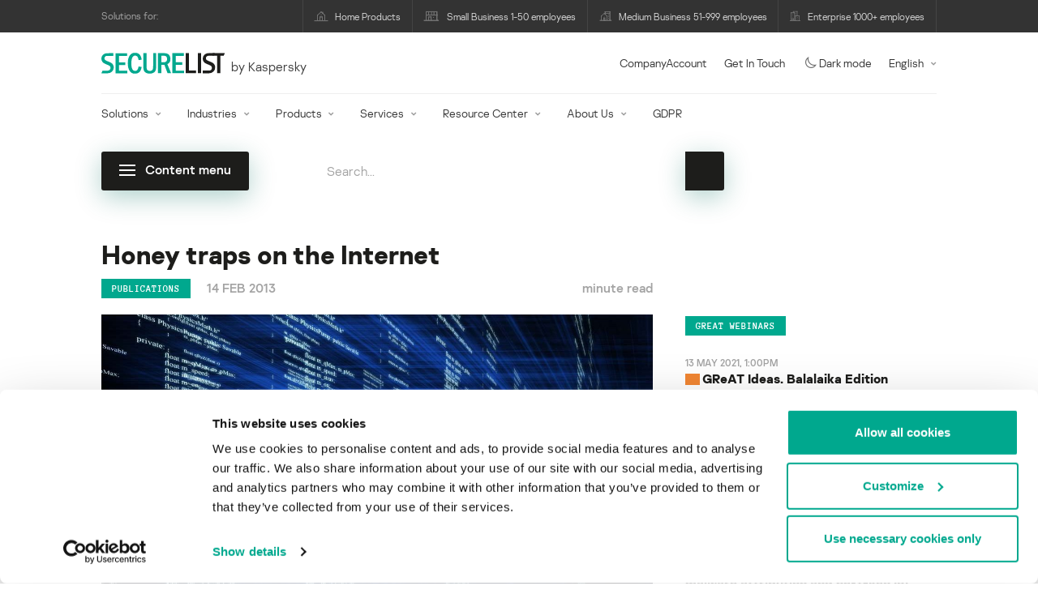

--- FILE ---
content_type: text/html; charset=UTF-8
request_url: https://securelist.com/honey-traps-on-the-internet/36854/
body_size: 33550
content:
<!DOCTYPE html>
<html lang="en-US">

<head>
	<meta charset="UTF-8" />
<script type="text/javascript">
/* <![CDATA[ */
var gform;gform||(document.addEventListener("gform_main_scripts_loaded",function(){gform.scriptsLoaded=!0}),document.addEventListener("gform/theme/scripts_loaded",function(){gform.themeScriptsLoaded=!0}),window.addEventListener("DOMContentLoaded",function(){gform.domLoaded=!0}),gform={domLoaded:!1,scriptsLoaded:!1,themeScriptsLoaded:!1,isFormEditor:()=>"function"==typeof InitializeEditor,callIfLoaded:function(o){return!(!gform.domLoaded||!gform.scriptsLoaded||!gform.themeScriptsLoaded&&!gform.isFormEditor()||(gform.isFormEditor()&&console.warn("The use of gform.initializeOnLoaded() is deprecated in the form editor context and will be removed in Gravity Forms 3.1."),o(),0))},initializeOnLoaded:function(o){gform.callIfLoaded(o)||(document.addEventListener("gform_main_scripts_loaded",()=>{gform.scriptsLoaded=!0,gform.callIfLoaded(o)}),document.addEventListener("gform/theme/scripts_loaded",()=>{gform.themeScriptsLoaded=!0,gform.callIfLoaded(o)}),window.addEventListener("DOMContentLoaded",()=>{gform.domLoaded=!0,gform.callIfLoaded(o)}))},hooks:{action:{},filter:{}},addAction:function(o,r,e,t){gform.addHook("action",o,r,e,t)},addFilter:function(o,r,e,t){gform.addHook("filter",o,r,e,t)},doAction:function(o){gform.doHook("action",o,arguments)},applyFilters:function(o){return gform.doHook("filter",o,arguments)},removeAction:function(o,r){gform.removeHook("action",o,r)},removeFilter:function(o,r,e){gform.removeHook("filter",o,r,e)},addHook:function(o,r,e,t,n){null==gform.hooks[o][r]&&(gform.hooks[o][r]=[]);var d=gform.hooks[o][r];null==n&&(n=r+"_"+d.length),gform.hooks[o][r].push({tag:n,callable:e,priority:t=null==t?10:t})},doHook:function(r,o,e){var t;if(e=Array.prototype.slice.call(e,1),null!=gform.hooks[r][o]&&((o=gform.hooks[r][o]).sort(function(o,r){return o.priority-r.priority}),o.forEach(function(o){"function"!=typeof(t=o.callable)&&(t=window[t]),"action"==r?t.apply(null,e):e[0]=t.apply(null,e)})),"filter"==r)return e[0]},removeHook:function(o,r,t,n){var e;null!=gform.hooks[o][r]&&(e=(e=gform.hooks[o][r]).filter(function(o,r,e){return!!(null!=n&&n!=o.tag||null!=t&&t!=o.priority)}),gform.hooks[o][r]=e)}});
/* ]]> */
</script>

	<meta http-equiv="Content-Type" content="text/html;charset=utf-8" />
	<meta name="viewport" content="width=device-width, initial-scale=1.0" />
	<meta http-equiv="X-UA-Compatible" content="IE=Edge">
	<link rel="profile" href="http://gmpg.org/xfn/11" />
	<link rel="pingback" href="https://securelist.com/xmlrpc.php" />
	<link rel="apple-touch-icon" sizes="192x192" href="https://securelist.com/wp-content/themes/securelist2020/assets/images/favicons/favicon-192x192.png">
	<link rel="icon" type="image/png" sizes="192x192" href="https://securelist.com/wp-content/themes/securelist2020/assets/images/favicons/favicon-192x192.png">
	<link rel="icon" type="image/png" sizes="96x96" href="https://securelist.com/wp-content/themes/securelist2020/assets/images/favicons/favicon-96x96.png">
	<link rel="icon" type="image/png" sizes="48x48" href="https://securelist.com/wp-content/themes/securelist2020/assets/images/favicons/favicon-48x48.png">
	<link rel="icon" type="image/png" sizes="32x32" href="https://securelist.com/wp-content/themes/securelist2020/assets/images/favicons/favicon-32x32.png">
	<link rel="icon" type="image/png" sizes="16x16" href="https://securelist.com/wp-content/themes/securelist2020/assets/images/favicons/favicon-16x16.png">
	<link rel="manifest" href="https://securelist.com/wp-content/themes/securelist2020/assets/images/favicons/site.webmanifest">
	<title>Honey traps on the Internet | Securelist</title>

<!-- The SEO Framework by Sybre Waaijer -->
<meta name="keywords" content="Malware,Phishing,Social Engineering" />
<link rel="canonical" href="https://securelist.com/honey-traps-on-the-internet/36854/" />
<meta name="description" content="In the world of espionage, a ‘honey trap’ traditionally involves a seductive encounter designed to coax information out of an agent, or to compromise him in his work." />
<meta property="og:type" content="article" />
<meta property="og:locale" content="en_US" />
<meta property="og:site_name" content="Securelist" />
<meta property="og:title" content="Honey traps on the Internet" />
<meta property="og:description" content="In the world of espionage, a ‘honey trap’ traditionally involves a seductive encounter designed to coax information out of an agent, or to compromise him in his work." />
<meta property="og:url" content="https://securelist.com/honey-traps-on-the-internet/36854/" />
<meta property="og:image" content="https://media.kasperskycontenthub.com/wp-content/uploads/sites/43/2018/11/11130332/securelist_abs_5.jpg" />
<meta property="og:image:width" content="1200" />
<meta property="og:image:height" content="800" />
<meta name="twitter:card" content="summary_large_image" />
<meta name="twitter:site" content="@Securelist" />
<meta name="twitter:creator" content="@Securelist" />
<meta name="twitter:title" content="Honey traps on the Internet" />
<meta name="twitter:description" content="In the world of espionage, a ‘honey trap’ traditionally involves a seductive encounter designed to coax information out of an agent, or to compromise him in his work." />
<meta name="twitter:image" content="https://media.kasperskycontenthub.com/wp-content/uploads/sites/43/2018/11/11130332/securelist_abs_5.jpg" />
<script type="application/ld+json">{"@context":"https://schema.org","@type":"NewsArticle","mainEntityOfPage":{"@type":"WebPage","@id":"https://securelist.com/honey-traps-on-the-internet/36854/"},"headline":"Honey traps on the Internet","image":{"@type":"ImageObject","url":"https://media.kasperskycontenthub.com/wp-content/uploads/sites/43/2018/11/11130332/securelist_abs_5.jpg","width":1200,"height":800},"datePublished":"2013-02-14T13:59:00+00:00","dateModified":"2018-10-29T08:17:50+00:00","author":{"@type":"Person","name":"Tatyana Kulikova","url":"https://securelist.com/author/tatyanakulikova/"},"publisher":{"@type":"Organization","name":"Kaspersky","logo":{"@type":"ImageObject","url":"https://media.kasperskycontenthub.com/wp-content/uploads/sites/43/2019/06/04065705/article-logo-small_new.png","width":60,"height":60}},"description":"In the world of espionage, a ‘honey trap’ traditionally involves a seductive encounter designed to coax information out of an agent, or to compromise him in his work."}</script>
<!-- / The SEO Framework by Sybre Waaijer | 105.85ms meta | 0.19ms boot -->

<link rel='dns-prefetch' href='//kasperskycontenthub.com' />
<link rel='dns-prefetch' href='//securelist.com' />
<link rel='dns-prefetch' href='//www.google.com' />
<link rel="alternate" type="application/rss+xml" title="Securelist - English - Global - securelist.com &raquo; Feed" href="https://securelist.com/feed/" />
<link rel="alternate" type="application/rss+xml" title="Securelist - English - Global - securelist.com &raquo; Comments Feed" href="https://securelist.com/comments/feed/" />
<link rel="alternate" type="application/rss+xml" title="Securelist - English - Global - securelist.com &raquo; Honey traps on the Internet Comments Feed" href="https://securelist.com/honey-traps-on-the-internet/36854/feed/" />
<link rel="alternate" title="oEmbed (JSON)" type="application/json+oembed" href="https://securelist.com/wp-json/oembed/1.0/embed?url=https%3A%2F%2Fsecurelist.com%2Fhoney-traps-on-the-internet%2F36854%2F" />
<link rel="alternate" title="oEmbed (XML)" type="text/xml+oembed" href="https://securelist.com/wp-json/oembed/1.0/embed?url=https%3A%2F%2Fsecurelist.com%2Fhoney-traps-on-the-internet%2F36854%2F&#038;format=xml" />
<link rel='stylesheet' id='urvanov_syntax_highlighter-group-css' href='//assets.kasperskycontenthub.com/wp-content/plugins/bwp-minify/min/?f=wp-content/plugins/urvanov-syntax-highlighter/css/min/urvanov_syntax_highlighter.min.css,wp-content/plugins/jquery-collapse-o-matic/css/core_style.css,wp-content/plugins/jquery-collapse-o-matic/css/light_style.css,wp-content/plugins/kspr_twitter_pullquote/css/style.css,wp-content/themes/securelist2020/assets/css/main.css,wp-content/themes/securelist2020/assets/css/post.css,wp-content/plugins/kaspersky-social-sharing/assets/css/style.css,wp-content/plugins/kaspersky-social-sharing/assets/css/custom.css' type='text/css' media='all' />
<link rel='stylesheet' id='taxonomy-image-plugin-public-group-css' href='//assets.kasperskycontenthub.com/wp-content/plugins/bwp-minify/min/?f=wp-content/plugins/taxonomy-images/css/style.css' type='text/css' media='screen' />
<script type="text/javascript" src="https://securelist.com/wp-includes/js/jquery/jquery.min.js?ver=3.7.1" id="jquery-core-js"></script>
<script type="text/javascript" id="urvanov_syntax_highlighter_js-js-extra">
/* <![CDATA[ */
var UrvanovSyntaxHighlighterSyntaxSettings = {"version":"2.9.0","is_admin":"0","ajaxurl":"https://securelist.com/wp-admin/admin-ajax.php","prefix":"urvanov-syntax-highlighter-","setting":"urvanov-syntax-highlighter-setting","selected":"urvanov-syntax-highlighter-setting-selected","changed":"urvanov-syntax-highlighter-setting-changed","special":"urvanov-syntax-highlighter-setting-special","orig_value":"data-orig-value","debug":""};
var UrvanovSyntaxHighlighterSyntaxStrings = {"copy":"Copied to the clipboard","minimize":"Click To Expand Code"};
//# sourceURL=urvanov_syntax_highlighter_js-js-extra
/* ]]> */
</script>
<script type="text/javascript" id="kss_js-js-extra">
/* <![CDATA[ */
var kss = {"twitter_account":"Securelist"};
//# sourceURL=kss_js-js-extra
/* ]]> */
</script>
<script type='text/javascript' src='//assets.kasperskycontenthub.com/wp-content/plugins/bwp-minify/min/?f=wp-content/plugins/urvanov-syntax-highlighter/js/min/urvanov_syntax_highlighter.min.js,wp-content/plugins/kaspersky-lazy-load/assets/js/lazyload.js,wp-content/plugins/kspr_twitter_pullquote/js/kaspersky-twitter-pullquote.js,wp-content/plugins/kaspersky-social-sharing/assets/js/social-share.js'></script>
<link rel="alternate" hreflang="x-default" href="https://securelist.com/honey-traps-on-the-internet/36854/" />
		<script>
			window.dataLayer = window.dataLayer || [];
			window.dataLayer.push({
				'Author' : 'Tatyana Kulikova',
				'PostId' : '36854',
				'PublicationDate' : '2013-02-14',
				'Categories': 'Publications',
				'Tags': 'Social engineering, Phishing, Malware',
			});
		</script>
						<!-- Google Tag Manager -->
		<script>(function(w,d,s,l,i){w[l]=w[l]||[];w[l].push({'gtm.start':
		new Date().getTime(),event:'gtm.js'});var f=d.getElementsByTagName(s)[0],
		j=d.createElement(s),dl=l!='dataLayer'?'&l='+l:'';j.async=true;j.src=
		'https://www.googletagmanager.com/gtm.js?id='+i+dl;f.parentNode.insertBefore(j,f);
		})(window,document,'script','dataLayer','GTM-5CGZ3HG');</script>
		<!-- End Google Tag Manager -->

		<!-- Google Tag Manager -->
		<script>(function(w,d,s,l,i){w[l]=w[l]||[];w[l].push({'gtm.start':
		new Date().getTime(),event:'gtm.js'});var f=d.getElementsByTagName(s)[0],
		j=d.createElement(s),dl=l!='dataLayer'?'&l='+l:'';j.async=true;j.src=
		'https://www.googletagmanager.com/gtm.js?id='+i+dl;f.parentNode.insertBefore(j,f);
		})(window,document,'script','dataLayer','GTM-WZ7LJ3');</script>
		<!-- End Google Tag Manager -->
		<link rel="https://api.w.org/" href="https://securelist.com/wp-json/" /><link rel="alternate" title="JSON" type="application/json" href="https://securelist.com/wp-json/wp/v2/posts/36854" /><link rel="EditURI" type="application/rsd+xml" title="RSD" href="https://securelist.com/xmlrpc.php?rsd" />
<script type="text/javascript">
var sNew = document.createElement("script");
sNew.async = true;
sNew.src = "https://kasperskycontenthub.com/?dm=ed1f9e435dc885292eab65620c51f3fb&action=load&blogid=43&siteid=1&t=920190542&back=https%3A%2F%2Fsecurelist.com%2Fhoney-traps-on-the-internet%2F36854%2F"
var s0 = document.getElementsByTagName('script')[0];
s0.parentNode.insertBefore(sNew, s0);
</script>
<meta name="google-site-verification" content="o48MojucKcP-DT5iCMR8AsvkVWP14fE78flHCqqjo50" />
	<div id="fb-root"></div>
	<script>
		(function(d, s, id) {
			var js, fjs = d.getElementsByTagName(s)[0];
			if (d.getElementById(id)) return;
			js = d.createElement(s);
			js.id = id;
			js.src = "//connect.facebook.net/en_US/all.js#xfbml=1&appId=160639043985664";
			fjs.parentNode.insertBefore(js, fjs);
		}(document, 'script', 'facebook-jssdk'));
	</script>
			<script>
			(function() {
				var po = document.createElement('script');
				po.type = 'text/javascript';
				po.async = true;
				po.src = '//apis.google.com/js/platform.js';
				var s = document.getElementsByTagName('script')[0];
				s.parentNode.insertBefore(po, s);
			})();
		</script>
	<link rel="icon" href="https://media.kasperskycontenthub.com/wp-content/uploads/sites/43/2018/11/06125514/cropped-sl_favicon-32x32.png" sizes="32x32" />
<link rel="icon" href="https://media.kasperskycontenthub.com/wp-content/uploads/sites/43/2018/11/06125514/cropped-sl_favicon-192x192.png" sizes="192x192" />
<link rel="apple-touch-icon" href="https://media.kasperskycontenthub.com/wp-content/uploads/sites/43/2018/11/06125514/cropped-sl_favicon-180x180.png" />
<meta name="msapplication-TileImage" content="https://media.kasperskycontenthub.com/wp-content/uploads/sites/43/2018/11/06125514/cropped-sl_favicon-270x270.png" />
</head>

<body class="wp-singular post-template-default single single-post postid-36854 single-format-standard wp-theme-securelist2020 lang-en_US c-theme--light">
			<!-- Google Tag Manager (noscript) -->
		<noscript><iframe src="https://www.googletagmanager.com/ns.html?id=GTM-5CGZ3HG" height="0" width="0" style="display:none;visibility:hidden"></iframe></noscript>
		<!-- End Google Tag Manager (noscript) -->

		<!-- Google Tag Manager (noscript) -->
		<noscript><iframe src="https://www.googletagmanager.com/ns.html?id=GTM-WZ7LJ3" height="0" width="0" style="display:none;visibility:hidden"></iframe></noscript>
		<!-- End Google Tag Manager (noscript) -->
		
	<div id="site-top" class="site-top">
	<div class="container">
		<nav class="site-nav" data-element-id="product-menu">
			<div class="label">
				<p>Solutions for:</p>
			</div>
			<ul id="menu-product-menu-daily-nxgen" class="site-selector"><li><a target="_blank" href="https://www.kaspersky.com/home-security?icid=gl_seclistheader_acq_ona_smm__onl_b2b_securelist_prodmen_sm-team_______d5c53f9a5bd411f7" data-element-id="product-menu-link" class="font-icons icon-home menu-item menu-item-type-custom menu-item-object-custom menu-item-87907">Home Products</a></li>
<li><a title="font-icons icon-small-business" target="_blank" href="https://www.kaspersky.com/small-business-security?icid=gl_seclistheader_acq_ona_smm__onl_b2b_securelist_prodmen_sm-team_______d5c53f9a5bd411f7" data-element-id="product-menu-link" class="font-icons icon-small-business menu-item menu-item-type-custom menu-item-object-custom menu-item-87908">Small Business 1-50 employees</a></li>
<li><a target="_blank" href="https://www.kaspersky.com/small-to-medium-business-security?icid=gl_seclistheader_acq_ona_smm__onl_b2b_securelist_prodmen_sm-team_______d5c53f9a5bd411f7" data-element-id="product-menu-link" class="font-icons icon-medium-business menu-item menu-item-type-custom menu-item-object-custom menu-item-87909">Medium Business 51-999 employees</a></li>
<li><a target="_blank" href="https://www.kaspersky.com/enterprise-security?icid=gl_seclistheader_acq_ona_smm__onl_b2b_securelist_prodmen_sm-team_______d5c53f9a5bd411f7" data-element-id="product-menu-link" class="font-icons icon-enterprise menu-item menu-item-type-custom menu-item-object-custom menu-item-87910">Enterprise 1000+ employees</a></li>
</ul>		</nav>
	</div>
</div>

<header id="site-header" class="site-header js-sticky-mobile-header">
	<div class="container">
		<a href="" class="c-page-nav-toggle js-mobile-menu-toggle">
			<span class="c-page-nav-toggle__icon">
				<span></span>
				<span></span>
				<span></span>
			</span>
		</a>
		<a href="" class="menu-toggle">
			<span></span>
			<span></span>
			<span></span>
		</a>
		<div class="c-site-title">
			<div class="c-site-logo__group">
				<a data-element-id="securelist-logo" href="https://securelist.com/" class="c-site-logo c-site-logo--basic"></a>
								<span class="c-site-tagline">by Kaspersky</span>
			</div>
		</div>

		<ul id="menu-my-kaspersky" class="menu-utility sticky-utility"><li class="menu-item menu-item-type-custom menu-item-object-custom menu-item-87905"><a href="https://companyaccount.kaspersky.com/account/login?icid=gl_seclistheader_acq_ona_smm__onl_b2b_securelist_main-menu_sm-team_______001391deb99c290f" data-element-id="companyaccount">CompanyAccount</a>
<li class="sticky-item sticky-xl-only menu-item menu-item-type-custom menu-item-object-custom menu-item-87906"><a href="https://www.kaspersky.com/enterprise-security/contact?icid=gl_seclistheader_acq_ona_smm__onl_b2b_securelist_main-menu_sm-team_______001391deb99c290f" data-element-id="getintouch">Get In Touch</a>
<li class="securelist-theme-switcher menu-item menu-item-type-custom menu-item-object-custom menu-item-99824"><a data-element-id="dark-mode" href="#" class="js-theme-switcher"><i class="font-icons icon-moon"></i>Dark mode<span class="u-hidden u-inline--dark"> off</span></a>
<li class="dropdown"><a data-element-id="lang-selector" href="#" class="">English</a><ul class="sub-menu-regular"><li><a href="https://securelist.ru">Russian</a></li><li><a href="https://securelist.lat">Spanish</a></li><li><a href="https://securelist.com.br">Brazil</a></li></ul>
</ul>
		<div class="c-page-search js-main-search">
			<form class="c-page-search__form c-page-search__form--small js-wizardinfosys_autosearch_form" full_search_url="https://securelist.com/?s=%q%" action="https://securelist.com/" method="get">
	<div class="c-form-element c-form-element--style-fill">
		<div class="c-form-element__field wp_autosearch_form_wrapper">
			<input name="s" class="c-form-element__text wp_autosearch_input ac_input" data-webinars="" type="text" value="" placeholder="Search..." autocomplete="off">
		</div>
	</div>
	<button class="c-button c-button--icon wp_autosearch_submit"><svg class="o-icon o-svg-icon o-svg-large"><use xmlns:xlink="http://www.w3.org/1999/xlink" xlink:href="https://securelist.com/wp-content/themes/securelist2020/assets/sprite/icons.svg#icon-search"></use></svg></button>
</form>
			<div class="c-page-search__toggle js-main-search-toggle"><svg class="o-icon o-svg-icon o-svg-larger"><use xmlns:xlink="http://www.w3.org/1999/xlink" xlink:href="https://securelist.com/wp-content/themes/securelist2020/assets/sprite/icons.svg#icon-search"></use></svg></div>
		</div>
		<nav class="main-nav" data-element-id="nextgen-menu">
			<ul id="menu-corp-menu" class="main-menu"><li class="dropdown mega menu-item menu-item-type-custom menu-item-object-custom menu-item-has-children menu-item-87706"><a href="https://www.kaspersky.com/enterprise-security?icid=gl_seclistheader_acq_ona_smm__onl_b2b_securelist_main-menu_sm-team_______001391deb99c290f" data-element-id="nextgen-menu-link">Solutions</a>
<ul class="submenu">
<li class="first featured featured-smaller menu-item menu-item-type-custom menu-item-object-custom menu-item-has-children menu-item-87707">
	<ul class="featured section-col-l-3 no-gutter">
<li class="show-figure smaller-item icon-iot-embed-security menu-item menu-item-type-custom menu-item-object-custom menu-item-87710"><figure><a href="https://www.kaspersky.com/enterprise-security/embedded-security-internet-of-things?icid=gl_seclistheader_acq_ona_smm__onl_b2b_securelist_main-menu_sm-team_______001391deb99c290f" data-element-id="nextgen-menu-link"><img src="https://securelist.com/wp-content/themes/securelist2020/assets/images/enterprise-menu-icons/iot-embed-security.png"</a></figure><a href="https://www.kaspersky.com/enterprise-security/embedded-security-internet-of-things?icid=gl_seclistheader_acq_ona_smm__onl_b2b_securelist_main-menu_sm-team_______001391deb99c290f" data-element-id="nextgen-menu-link">Internet of Things &#038; Embedded Security</a><div class="desc"><p><a href="https://www.kaspersky.com/enterprise-security/embedded-security-internet-of-things?icid=gl_seclistheader_acq_ona_smm__onl_b2b_securelist_main-menu_sm-team_______001391deb99c290f">Learn More</a></p></div>
<li class="show-figure smaller-item icon-transportation-cybersecurity menu-item menu-item-type-custom menu-item-object-custom menu-item-87712"><figure><a href="https://www.kaspersky.com/enterprise-security/industrial-solution?icid=gl_seclistheader_acq_ona_smm__onl_b2b_securelist_main-menu_sm-team_______001391deb99c290f" data-element-id="nextgen-menu-link"><img src="https://securelist.com/wp-content/themes/securelist2020/assets/images/enterprise-menu-icons/transportation-cybersecurity.png"</a></figure><a href="https://www.kaspersky.com/enterprise-security/industrial-solution?icid=gl_seclistheader_acq_ona_smm__onl_b2b_securelist_main-menu_sm-team_______001391deb99c290f" data-element-id="nextgen-menu-link">Industrial Cybersecurity</a><div class="desc"><p><a href="https://www.kaspersky.com/enterprise-security/industrial-solution?icid=gl_seclistheader_acq_ona_smm__onl_b2b_securelist_main-menu_sm-team_______001391deb99c290f">Learn More</a></p></div>
<li class="show-figure smaller-item icon-fraud-prevention menu-item menu-item-type-custom menu-item-object-custom menu-item-87713"><figure><a href="https://www.kaspersky.com/enterprise-security/fraud-prevention?icid=gl_seclistheader_acq_ona_smm__onl_b2b_securelist_main-menu_sm-team_______001391deb99c290f" data-element-id="nextgen-menu-link"><img src="https://securelist.com/wp-content/themes/securelist2020/assets/images/enterprise-menu-icons/fraud-prevention.png"</a></figure><a href="https://www.kaspersky.com/enterprise-security/fraud-prevention?icid=gl_seclistheader_acq_ona_smm__onl_b2b_securelist_main-menu_sm-team_______001391deb99c290f" data-element-id="nextgen-menu-link">Fraud Prevention</a><div class="desc"><p><a href="https://www.kaspersky.com/enterprise-security/fraud-prevention?icid=gl_seclistheader_acq_ona_smm__onl_b2b_securelist_main-menu_sm-team_______001391deb99c290f">Learn More</a></p></div>
<li class="show-figure smaller-item menu-item menu-item-type-custom menu-item-object-custom menu-item-87711"><a href="https://www.kaspersky.com/enterprise-security/kasperskyos?icid=gl_seclistheader_acq_ona_smm__onl_b2b_securelist_main-menu_sm-team_______001391deb99c290f" data-element-id="nextgen-menu-link">KasperskyOS-based solutions</a><div class="desc"><p><a href="https://www.kaspersky.com/enterprise-security/kasperskyos?icid=gl_seclistheader_acq_ona_smm__onl_b2b_securelist_main-menu_sm-team_______001391deb99c290f">Learn More</a></p></div>
	</ul>

<li>
	<ul class="regular">
<li class="title"><h6>Other solutions</h6>
<li class="menu-item menu-item-type-custom menu-item-object-custom menu-item-105615"><a href="https://www.kaspersky.com/enterprise-security/security-operations-center-soc?icid=gl_seclistheader_acq_ona_smm__onl_b2b_securelist_main-menu_sm-team_______001391deb99c290f" data-element-id="nextgen-menu-link">Kaspersky for Security Operations Center</a>
<li class="menu-item menu-item-type-custom menu-item-object-custom menu-item-105614"><a href="https://www.kaspersky.com/enterprise-security/kaspersky-iot-infrastructure-security?icid=gl_seclistheader_acq_ona_smm__onl_b2b_securelist_main-menu_sm-team_______001391deb99c290f" data-element-id="nextgen-menu-link">Kaspersky IoT Infrastructure Security</a>
<li class="menu-item menu-item-type-custom menu-item-object-custom menu-item-112322"><a href="https://www.kaspersky.com/enterprise-security/kaspersky-secure-remote-workspace?icid=gl_seclistheader_acq_ona_smm__onl_b2b_securelist_main-menu_sm-team_______001391deb99c290f" data-element-id="nextgen-menu-link">Kaspersky Secure Remote Workspace</a>
	</ul>

</ul>

<li class="dropdown mega menu-item menu-item-type-custom menu-item-object-custom menu-item-has-children menu-item-87714"><a href="https://www.kaspersky.com/enterprise-security/industries?icid=gl_seclistheader_acq_ona_smm__onl_b2b_securelist_main-menu_sm-team_______001391deb99c290f" data-element-id="nextgen-menu-link">Industries</a>
<ul class="submenu">
<li class="first featured featured-smaller menu-item menu-item-type-custom menu-item-object-custom menu-item-has-children menu-item-87715">
	<ul class="featured section-col-l-3 no-gutter">
<li class="show-figure smaller-item icon-national-cybersecurity menu-item menu-item-type-custom menu-item-object-custom menu-item-87716"><figure><a href="https://www.kaspersky.com/enterprise-security/national-cybersecurity?icid=gl_seclistheader_acq_ona_smm__onl_b2b_securelist_main-menu_sm-team_______001391deb99c290f" data-element-id="nextgen-menu-link"><img src="https://securelist.com/wp-content/themes/securelist2020/assets/images/enterprise-menu-icons/national-cybersecurity.png"</a></figure><a href="https://www.kaspersky.com/enterprise-security/national-cybersecurity?icid=gl_seclistheader_acq_ona_smm__onl_b2b_securelist_main-menu_sm-team_______001391deb99c290f" data-element-id="nextgen-menu-link">National Cybersecurity</a><div class="desc"><p><a href="https://www.kaspersky.com/enterprise-security/national-cybersecurity?icid=gl_seclistheader_acq_ona_smm__onl_b2b_securelist_main-menu_sm-team_______001391deb99c290f">Learn More</a></p></div>
<li class="show-figure smaller-item icon-industrial-cybersecurity menu-item menu-item-type-custom menu-item-object-custom menu-item-87717"><figure><a href="https://www.kaspersky.com/enterprise-security/industrial?icid=gl_seclistheader_acq_ona_smm__onl_b2b_securelist_main-menu_sm-team_______001391deb99c290f" data-element-id="nextgen-menu-link"><img src="https://securelist.com/wp-content/themes/securelist2020/assets/images/enterprise-menu-icons/industrial-cybersecurity.png"</a></figure><a href="https://www.kaspersky.com/enterprise-security/industrial?icid=gl_seclistheader_acq_ona_smm__onl_b2b_securelist_main-menu_sm-team_______001391deb99c290f" data-element-id="nextgen-menu-link">Industrial Cybersecurity</a><div class="desc"><p><a href="https://www.kaspersky.com/enterprise-security/industrial?icid=gl_seclistheader_acq_ona_smm__onl_b2b_securelist_main-menu_sm-team_______001391deb99c290f">Learn More</a></p></div>
<li class="show-figure smaller-item icon-financial-cybersecurity menu-item menu-item-type-custom menu-item-object-custom menu-item-87718"><figure><a href="https://www.kaspersky.com/enterprise-security/finance?icid=gl_seclistheader_acq_ona_smm__onl_b2b_securelist_main-menu_sm-team_______001391deb99c290f" data-element-id="nextgen-menu-link"><img src="https://securelist.com/wp-content/themes/securelist2020/assets/images/enterprise-menu-icons/financial-cybersecurity.png"</a></figure><a href="https://www.kaspersky.com/enterprise-security/finance?icid=gl_seclistheader_acq_ona_smm__onl_b2b_securelist_main-menu_sm-team_______001391deb99c290f" data-element-id="nextgen-menu-link">Finance Services Cybersecurity</a><div class="desc"><p><a href="https://www.kaspersky.com/enterprise-security/finance?icid=gl_seclistheader_acq_ona_smm__onl_b2b_securelist_main-menu_sm-team_______001391deb99c290f">Learn More</a></p></div>
<li class="show-figure smaller-item icon-healthcare-cybersecurity menu-item menu-item-type-custom menu-item-object-custom menu-item-87719"><figure><a href="https://www.kaspersky.com/enterprise-security/healthcare?icid=gl_seclistheader_acq_ona_smm__onl_b2b_securelist_main-menu_sm-team_______001391deb99c290f" data-element-id="nextgen-menu-link"><img src="https://securelist.com/wp-content/themes/securelist2020/assets/images/enterprise-menu-icons/healthcare-cybersecurity.png"</a></figure><a href="https://www.kaspersky.com/enterprise-security/healthcare?icid=gl_seclistheader_acq_ona_smm__onl_b2b_securelist_main-menu_sm-team_______001391deb99c290f" data-element-id="nextgen-menu-link">Healthcare Cybersecurity</a><div class="desc"><p><a href="https://www.kaspersky.com/enterprise-security/healthcare?icid=gl_seclistheader_acq_ona_smm__onl_b2b_securelist_main-menu_sm-team_______001391deb99c290f">Learn More</a></p></div>
<li class="show-figure smaller-item icon-transportation-cybersecurity menu-item menu-item-type-custom menu-item-object-custom menu-item-87720"><figure><a href="https://www.kaspersky.com/enterprise-security/transportation-cybersecurity-it-infrastructure?icid=gl_seclistheader_acq_ona_smm__onl_b2b_securelist_main-menu_sm-team_______001391deb99c290f" data-element-id="nextgen-menu-link"><img src="https://securelist.com/wp-content/themes/securelist2020/assets/images/enterprise-menu-icons/transportation-cybersecurity.png"</a></figure><a href="https://www.kaspersky.com/enterprise-security/transportation-cybersecurity-it-infrastructure?icid=gl_seclistheader_acq_ona_smm__onl_b2b_securelist_main-menu_sm-team_______001391deb99c290f" data-element-id="nextgen-menu-link">Transportation Cybersecurity</a><div class="desc"><p><a href="https://www.kaspersky.com/enterprise-security/transportation-cybersecurity-it-infrastructure?icid=gl_seclistheader_acq_ona_smm__onl_b2b_securelist_main-menu_sm-team_______001391deb99c290f">Learn More</a></p></div>
<li class="show-figure smaller-item icon-retail-cybersecurity menu-item menu-item-type-custom menu-item-object-custom menu-item-87721"><figure><a href="https://www.kaspersky.com/enterprise-security/retail-cybersecurity?icid=gl_seclistheader_acq_ona_smm__onl_b2b_securelist_main-menu_sm-team_______001391deb99c290f" data-element-id="nextgen-menu-link"><img src="https://securelist.com/wp-content/themes/securelist2020/assets/images/enterprise-menu-icons/retail-cybersecurity.png"</a></figure><a href="https://www.kaspersky.com/enterprise-security/retail-cybersecurity?icid=gl_seclistheader_acq_ona_smm__onl_b2b_securelist_main-menu_sm-team_______001391deb99c290f" data-element-id="nextgen-menu-link">Retail Cybersecurity</a><div class="desc"><p><a href="https://www.kaspersky.com/enterprise-security/retail-cybersecurity?icid=gl_seclistheader_acq_ona_smm__onl_b2b_securelist_main-menu_sm-team_______001391deb99c290f">Learn More</a></p></div>
	</ul>

<li>
	<ul class="regular">
<li class="title"><h6>Other Industries</h6>
<li class="menu-item menu-item-type-custom menu-item-object-custom menu-item-87724"><a href="https://www.kaspersky.com/enterprise-security/telecom?icid=gl_seclistheader_acq_ona_smm__onl_b2b_securelist_main-menu_sm-team_______001391deb99c290f" data-element-id="nextgen-menu-link">Telecom Cybersecurity</a>
<li class="menu-item menu-item-type-custom menu-item-object-custom menu-item-87725"><a href="https://www.kaspersky.com/enterprise-security/industries?icid=gl_seclistheader_acq_ona_smm__onl_b2b_securelist_main-menu_sm-team_______001391deb99c290f" data-element-id="nextgen-menu-link">View all</a>
	</ul>

</ul>

<li class="dropdown mega menu-item menu-item-type-custom menu-item-object-custom menu-item-has-children menu-item-87726"><a href="https://www.kaspersky.com/enterprise-security/products?icid=gl_seclistheader_acq_ona_smm__onl_b2b_securelist_main-menu_sm-team_______001391deb99c290f" data-element-id="nextgen-menu-link">Products</a>
<ul class="submenu">
<li class="first featured featured-smaller menu-item menu-item-type-custom menu-item-object-custom menu-item-has-children menu-item-87728">
	<ul class="featured section-col-l-3 no-gutter">
<li class="show-figure smaller-item menu-item menu-item-type-custom menu-item-object-custom menu-item-112352"><a href="https://www.kaspersky.com/next?icid=gl_seclistheader_acq_ona_smm__onl_b2b_securelist_main-menu_sm-team_______001391deb99c290f" data-element-id="nextgen-menu-link"><figure><img alt="" src="https://media.kasperskydaily.com/wp-content/uploads/sites/92/2024/04/10052437/k_Next_RGB_black_icon.png"></figure>Kaspersky Next <small class="label-inline red">NEW!</small></a><div class="desc"><p><a href="https://www.kaspersky.com/next?icid=gl_seclistheader_acq_ona_smm__onl_b2b_securelist_main-menu_sm-team_______001391deb99c290f">Learn More</a></p></div>
<li class="show-figure smaller-item menu-item menu-item-type-custom menu-item-object-custom menu-item-112323"><a href="https://www.kaspersky.com/enterprise-security/xdr?icid=gl_seclistheader_acq_ona_smm__onl_b2b_securelist_main-menu_sm-team_______001391deb99c290f" data-element-id="nextgen-menu-link"><span class="surtitle">Kaspersky</span>XDR</a><div class="desc"><p><a href="https://www.kaspersky.com/enterprise-security/xdr?icid=gl_seclistheader_acq_ona_smm__onl_b2b_securelist_main-menu_sm-team_______001391deb99c290f">Learn More</a></p></div>
<li class="show-figure smaller-item icon-endpoint-security_products menu-item menu-item-type-custom menu-item-object-custom menu-item-87727"><figure><a href="https://www.kaspersky.com/enterprise-security/endpoint?icid=gl_seclistheader_acq_ona_smm__onl_b2b_securelist_main-menu_sm-team_______001391deb99c290f" data-element-id="nextgen-menu-link"><img src="https://securelist.com/wp-content/themes/securelist2020/assets/images/enterprise-menu-icons/endpoint-security_products.png"</a></figure><a href="https://www.kaspersky.com/enterprise-security/endpoint?icid=gl_seclistheader_acq_ona_smm__onl_b2b_securelist_main-menu_sm-team_______001391deb99c290f" data-element-id="nextgen-menu-link"><span class="surtitle">Kaspersky</span>Endpoint Security for Business</a><div class="desc"><p><a href="https://www.kaspersky.com/enterprise-security/endpoint?icid=gl_seclistheader_acq_ona_smm__onl_b2b_securelist_main-menu_sm-team_______001391deb99c290f">Learn More</a></p></div>
<li class="show-figure smaller-item icon-endpoint-detection-and-response menu-item menu-item-type-custom menu-item-object-custom menu-item-112324"><figure><a href="https://www.kaspersky.com/enterprise-security/endpoint-detection-response-edr?icid=gl_seclistheader_acq_ona_smm__onl_b2b_securelist_main-menu_sm-team_______001391deb99c290f" data-element-id="nextgen-menu-link"><img src="https://securelist.com/wp-content/themes/securelist2020/assets/images/enterprise-menu-icons/endpoint-detection-and-response.png"</a></figure><a href="https://www.kaspersky.com/enterprise-security/endpoint-detection-response-edr?icid=gl_seclistheader_acq_ona_smm__onl_b2b_securelist_main-menu_sm-team_______001391deb99c290f" data-element-id="nextgen-menu-link"><span class="surtitle">Kaspersky</span>EDR Expert</a><div class="desc"><p><a href="https://www.kaspersky.com/enterprise-security/endpoint-detection-response-edr?icid=gl_seclistheader_acq_ona_smm__onl_b2b_securelist_main-menu_sm-team_______001391deb99c290f">Learn More</a></p></div>
<li class="show-figure smaller-item icon-hybrid-cloud-security_products menu-item menu-item-type-custom menu-item-object-custom menu-item-87730"><figure><a href="https://www.kaspersky.com/enterprise-security/edr-security-software-solution?icid=gl_seclistheader_acq_ona_smm__onl_b2b_securelist_main-menu_sm-team_______001391deb99c290f" data-element-id="nextgen-menu-link"><img src="https://securelist.com/wp-content/themes/securelist2020/assets/images/enterprise-menu-icons/hybrid-cloud-security_products.png"</a></figure><a href="https://www.kaspersky.com/enterprise-security/edr-security-software-solution?icid=gl_seclistheader_acq_ona_smm__onl_b2b_securelist_main-menu_sm-team_______001391deb99c290f" data-element-id="nextgen-menu-link"><span class="surtitle">Kaspersky</span>EDR Optimum</a><div class="desc"><p><a href="https://www.kaspersky.com/enterprise-security/edr-security-software-solution?icid=gl_seclistheader_acq_ona_smm__onl_b2b_securelist_main-menu_sm-team_______001391deb99c290f">Learn More</a></p></div>
<li class="show-figure smaller-item icon-anti-targeted-attack-platform menu-item menu-item-type-custom menu-item-object-custom menu-item-87731"><figure><a href="https://www.kaspersky.com/enterprise-security/anti-targeted-attack-platform?icid=gl_seclistheader_acq_ona_smm__onl_b2b_securelist_main-menu_sm-team_______001391deb99c290f" data-element-id="nextgen-menu-link"><img src="https://securelist.com/wp-content/themes/securelist2020/assets/images/enterprise-menu-icons/anti-targeted-attack-platform.png"</a></figure><a href="https://www.kaspersky.com/enterprise-security/anti-targeted-attack-platform?icid=gl_seclistheader_acq_ona_smm__onl_b2b_securelist_main-menu_sm-team_______001391deb99c290f" data-element-id="nextgen-menu-link"><span class="surtitle">Kaspersky</span>Anti Targeted Attack Platform</a><div class="desc"><p><a href="https://www.kaspersky.com/enterprise-security/anti-targeted-attack-platform?icid=gl_seclistheader_acq_ona_smm__onl_b2b_securelist_main-menu_sm-team_______001391deb99c290f">Learn More</a></p></div>
<li class="show-figure smaller-item menu-item menu-item-type-custom menu-item-object-custom menu-item-112325"><a href="https://www.kaspersky.com/enterprise-security/cloud-security?icid=gl_seclistheader_acq_ona_smm__onl_b2b_securelist_main-menu_sm-team_______001391deb99c290f" data-element-id="nextgen-menu-link"><span class="surtitle">Kaspersky</span>Hybrid Cloud Security</a><div class="desc"><p><a href="https://www.kaspersky.com/enterprise-security/cloud-security?icid=gl_seclistheader_acq_ona_smm__onl_b2b_securelist_main-menu_sm-team_______001391deb99c290f">Learn More</a></p></div>
<li class="show-figure smaller-item menu-item menu-item-type-custom menu-item-object-custom menu-item-112326"><a href="https://www.kaspersky.com/enterprise-security/sd-wan?icid=gl_seclistheader_acq_ona_smm__onl_b2b_securelist_main-menu_sm-team_______001391deb99c290f" data-element-id="nextgen-menu-link"><span class="surtitle">Kaspersky</span>SD-WAN</a><div class="desc"><p><a href="https://www.kaspersky.com/enterprise-security/sd-wan?icid=gl_seclistheader_acq_ona_smm__onl_b2b_securelist_main-menu_sm-team_______001391deb99c290f">Learn More</a></p></div>
<li class="show-figure smaller-item icon-private-security-network menu-item menu-item-type-custom menu-item-object-custom menu-item-87732"><figure><a href="https://www.kaspersky.com/enterprise-security/industrial-cybersecurity?icid=gl_seclistheader_acq_ona_smm__onl_b2b_securelist_main-menu_sm-team_______001391deb99c290f" data-element-id="nextgen-menu-link"><img src="https://securelist.com/wp-content/themes/securelist2020/assets/images/enterprise-menu-icons/private-security-network.png"</a></figure><a href="https://www.kaspersky.com/enterprise-security/industrial-cybersecurity?icid=gl_seclistheader_acq_ona_smm__onl_b2b_securelist_main-menu_sm-team_______001391deb99c290f" data-element-id="nextgen-menu-link"><span class="surtitle">Kaspersky</span>Industrial CyberSecurity</a><div class="desc"><p><a href="https://www.kaspersky.com/enterprise-security/industrial-cybersecurity?icid=gl_seclistheader_acq_ona_smm__onl_b2b_securelist_main-menu_sm-team_______001391deb99c290f">Learn More</a></p></div>
<li class="show-figure smaller-item icon-embedded-systems-security menu-item menu-item-type-custom menu-item-object-custom menu-item-87733"><figure><a href="https://www.kaspersky.com/enterprise-security/container-security?icid=gl_seclistheader_acq_ona_smm__onl_b2b_securelist_main-menu_sm-team_______001391deb99c290f" data-element-id="nextgen-menu-link"><img src="https://securelist.com/wp-content/themes/securelist2020/assets/images/enterprise-menu-icons/embedded-systems-security.png"</a></figure><a href="https://www.kaspersky.com/enterprise-security/container-security?icid=gl_seclistheader_acq_ona_smm__onl_b2b_securelist_main-menu_sm-team_______001391deb99c290f" data-element-id="nextgen-menu-link"><span class="surtitle">Kaspersky</span>Container Security</a><div class="desc"><p><a href="https://www.kaspersky.com/enterprise-security/container-security?icid=gl_seclistheader_acq_ona_smm__onl_b2b_securelist_main-menu_sm-team_______001391deb99c290f">Learn More</a></p></div>
	</ul>

<li>
	<ul class="regular">
<li class="title"><h6>Other Products</h6>
<li class="menu-item menu-item-type-custom menu-item-object-custom menu-item-112328"><a href="https://www.kaspersky.com/enterprise-security/products/internet-gateway?icid=gl_seclistheader_acq_ona_smm__onl_b2b_securelist_main-menu_sm-team_______001391deb99c290f" data-element-id="nextgen-menu-link">Kaspersky Security for Internet Gateway</a>
<li class="menu-item menu-item-type-custom menu-item-object-custom menu-item-112329"><a href="https://www.kaspersky.com/enterprise-security/embedded-systems?icid=gl_seclistheader_acq_ona_smm__onl_b2b_securelist_main-menu_sm-team_______001391deb99c290f" data-element-id="nextgen-menu-link">Kaspersky Embedded Systems Security</a>
<li class="menu-item menu-item-type-custom menu-item-object-custom menu-item-112330"><a href="https://www.kaspersky.com/enterprise-security/kaspersky-iot-infrastructure-security?icid=gl_seclistheader_acq_ona_smm__onl_b2b_securelist_main-menu_sm-team_______001391deb99c290f" data-element-id="nextgen-menu-link">Kaspersky IoT Infrastructure Security</a>
<li class="menu-item menu-item-type-custom menu-item-object-custom menu-item-112331"><a href="https://www.kaspersky.com/enterprise-security/kaspersky-secure-remote-workspace?icid=gl_seclistheader_acq_ona_smm__onl_b2b_securelist_main-menu_sm-team_______001391deb99c290f" data-element-id="nextgen-menu-link">Kaspersky Secure Remote Workspace</a>
<li class="menu-item menu-item-type-custom menu-item-object-custom menu-item-112332"><a href="https://www.kaspersky.com/enterprise-security/mail-server-security?icid=gl_seclistheader_acq_ona_smm__onl_b2b_securelist_main-menu_sm-team_______001391deb99c290f" data-element-id="nextgen-menu-link">Kaspersky Security for Mail Server</a>
<li class="menu-item menu-item-type-custom menu-item-object-custom menu-item-87740"><a target="_blank" href="https://www.kaspersky.com/enterprise-security/products?icid=gl_seclistheader_acq_ona_smm__onl_b2b_securelist_main-menu_sm-team_______001391deb99c290f" data-element-id="nextgen-menu-link">View All</a>
	</ul>

</ul>

<li class="dropdown mega menu-item menu-item-type-custom menu-item-object-custom menu-item-has-children menu-item-87741"><a href="https://www.kaspersky.com/enterprise-security/services?icid=gl_seclistheader_acq_ona_smm__onl_b2b_securelist_main-menu_sm-team_______001391deb99c290f" data-element-id="nextgen-menu-link">Services</a>
<ul class="submenu">
<li class="first featured featured-smaller menu-item menu-item-type-custom menu-item-object-custom menu-item-has-children menu-item-87742">
	<ul class="featured section-col-l-3 no-gutter">
<li class="show-figure smaller-item icon-cybersecurity-services menu-item menu-item-type-custom menu-item-object-custom menu-item-87743"><figure><a href="https://www.kaspersky.com/enterprise-security/cybersecurity-services?icid=gl_seclistheader_acq_ona_smm__onl_b2b_securelist_main-menu_sm-team_______001391deb99c290f" data-element-id="nextgen-menu-link"><img src="https://securelist.com/wp-content/themes/securelist2020/assets/images/enterprise-menu-icons/cybersecurity-services.png"</a></figure><a href="https://www.kaspersky.com/enterprise-security/cybersecurity-services?icid=gl_seclistheader_acq_ona_smm__onl_b2b_securelist_main-menu_sm-team_______001391deb99c290f" data-element-id="nextgen-menu-link"><span class="surtitle">Kaspersky</span>Cybersecurity Services</a><div class="desc"><p><a href="https://www.kaspersky.com/enterprise-security/cybersecurity-services?icid=gl_seclistheader_acq_ona_smm__onl_b2b_securelist_main-menu_sm-team_______001391deb99c290f">Learn More</a></p></div>
<li class="show-figure smaller-item menu-item menu-item-type-custom menu-item-object-custom menu-item-105619"><a href="https://www.kaspersky.com/enterprise-security/security-awareness?icid=gl_seclistheader_acq_ona_smm__onl_b2b_securelist_main-menu_sm-team_______001391deb99c290f" data-element-id="nextgen-menu-link"><span class="surtitle">Kaspersky</span>Security Awareness</a><div class="desc"><p><a href="https://www.kaspersky.com/enterprise-security/security-awareness?icid=gl_seclistheader_acq_ona_smm__onl_b2b_securelist_main-menu_sm-team_______001391deb99c290f">Learn More</a></p></div>
<li class="show-figure smaller-item icon-premium-support menu-item menu-item-type-custom menu-item-object-custom menu-item-87745"><figure><a href="https://www.kaspersky.com/enterprise-security/premium-support?icid=gl_seclistheader_acq_ona_smm__onl_b2b_securelist_main-menu_sm-team_______001391deb99c290f" data-element-id="nextgen-menu-link"><img src="https://securelist.com/wp-content/themes/securelist2020/assets/images/enterprise-menu-icons/premium-support.png"</a></figure><a href="https://www.kaspersky.com/enterprise-security/premium-support?icid=gl_seclistheader_acq_ona_smm__onl_b2b_securelist_main-menu_sm-team_______001391deb99c290f" data-element-id="nextgen-menu-link"><span class="surtitle">Kaspersky</span>Premium Support</a><div class="desc"><p><a href="https://www.kaspersky.com/enterprise-security/premium-support?icid=gl_seclistheader_acq_ona_smm__onl_b2b_securelist_main-menu_sm-team_______001391deb99c290f">Learn More</a></p></div>
<li class="show-figure smaller-item icon-threat-intelligence menu-item menu-item-type-custom menu-item-object-custom menu-item-87746"><figure><a href="https://www.kaspersky.com/enterprise-security/threat-intelligence?icid=gl_seclistheader_acq_ona_smm__onl_b2b_securelist_main-menu_sm-team_______001391deb99c290f" data-element-id="nextgen-menu-link"><img src="https://securelist.com/wp-content/themes/securelist2020/assets/images/enterprise-menu-icons/threat-intelligence.png"</a></figure><a href="https://www.kaspersky.com/enterprise-security/threat-intelligence?icid=gl_seclistheader_acq_ona_smm__onl_b2b_securelist_main-menu_sm-team_______001391deb99c290f" data-element-id="nextgen-menu-link"><span class="surtitle">Kaspersky</span>Threat Intelligence</a><div class="desc"><p><a href="https://www.kaspersky.com/enterprise-security/threat-intelligence?icid=gl_seclistheader_acq_ona_smm__onl_b2b_securelist_main-menu_sm-team_______001391deb99c290f">Learn More</a></p></div>
<li class="show-figure smaller-item icon-incident-response menu-item menu-item-type-custom menu-item-object-custom menu-item-87748"><figure><a href="https://www.kaspersky.com/enterprise-security/managed-detection-and-response?icid=gl_seclistheader_acq_ona_smm__onl_b2b_securelist_main-menu_sm-team_______001391deb99c290f" data-element-id="nextgen-menu-link"><img src="https://securelist.com/wp-content/themes/securelist2020/assets/images/enterprise-menu-icons/incident-response.png"</a></figure><a href="https://www.kaspersky.com/enterprise-security/managed-detection-and-response?icid=gl_seclistheader_acq_ona_smm__onl_b2b_securelist_main-menu_sm-team_______001391deb99c290f" data-element-id="nextgen-menu-link"><span class="surtitle">Kaspersky</span>Managed Detection and Response</a><div class="desc"><p><a href="https://www.kaspersky.com/enterprise-security/managed-detection-and-response?icid=gl_seclistheader_acq_ona_smm__onl_b2b_securelist_main-menu_sm-team_______001391deb99c290f">Learn More</a></p></div>
<li class="show-figure smaller-item icon-threat-hunting menu-item menu-item-type-custom menu-item-object-custom menu-item-87747"><figure><a href="https://www.kaspersky.com/enterprise-security/compromise-assessment?icid=gl_seclistheader_acq_ona_smm__onl_b2b_securelist_main-menu_sm-team_______001391deb99c290f" data-element-id="nextgen-menu-link"><img src="https://securelist.com/wp-content/themes/securelist2020/assets/images/enterprise-menu-icons/threat-hunting.png"</a></figure><a href="https://www.kaspersky.com/enterprise-security/compromise-assessment?icid=gl_seclistheader_acq_ona_smm__onl_b2b_securelist_main-menu_sm-team_______001391deb99c290f" data-element-id="nextgen-menu-link"><span class="surtitle">Kaspersky</span>Compromise Assessment</a><div class="desc"><p><a href="https://www.kaspersky.com/enterprise-security/compromise-assessment?icid=gl_seclistheader_acq_ona_smm__onl_b2b_securelist_main-menu_sm-team_______001391deb99c290f">Learn More</a></p></div>
<li class="show-figure smaller-item icon-threat-hunting menu-item menu-item-type-custom menu-item-object-custom menu-item-112333"><figure><a href="https://www.kaspersky.com/enterprise-security/soc-consulting?icid=gl_seclistheader_acq_ona_smm__onl_b2b_securelist_main-menu_sm-team_______001391deb99c290f" data-element-id="nextgen-menu-link"><img src="https://securelist.com/wp-content/themes/securelist2020/assets/images/enterprise-menu-icons/threat-hunting.png"</a></figure><a href="https://www.kaspersky.com/enterprise-security/soc-consulting?icid=gl_seclistheader_acq_ona_smm__onl_b2b_securelist_main-menu_sm-team_______001391deb99c290f" data-element-id="nextgen-menu-link"><span class="surtitle">Kaspersky</span>SOC Consulting</a><div class="desc"><p><a href="https://www.kaspersky.com/enterprise-security/soc-consulting?icid=gl_seclistheader_acq_ona_smm__onl_b2b_securelist_main-menu_sm-team_______001391deb99c290f">Learn More</a></p></div>
	</ul>

<li>
	<ul class="regular">
<li class="title"><h6>Other Services</h6>
<li class="menu-item menu-item-type-custom menu-item-object-custom menu-item-87751"><a href="https://www.kaspersky.com/enterprise-security/professional-services?icid=gl_seclistheader_acq_ona_smm__onl_b2b_securelist_main-menu_sm-team_______001391deb99c290f" data-element-id="nextgen-menu-link">Kaspersky Professional Services</a>
<li class="menu-item menu-item-type-custom menu-item-object-custom menu-item-87752"><a href="https://www.kaspersky.com/enterprise-security/incident-response?icid=gl_seclistheader_acq_ona_smm__onl_b2b_securelist_main-menu_sm-team_______001391deb99c290f" data-element-id="nextgen-menu-link">Kaspersky Incident Response</a>
<li class="menu-item menu-item-type-custom menu-item-object-custom menu-item-87753"><a href="https://www.kaspersky.com/enterprise-security/cyber-security-training?icid=gl_seclistheader_acq_ona_smm__onl_b2b_securelist_main-menu_sm-team_______001391deb99c290f" data-element-id="nextgen-menu-link">Kaspersky Cybersecurity Training</a>
<li class="menu-item menu-item-type-custom menu-item-object-custom menu-item-87755"><a href="https://www.kaspersky.com/enterprise-security/services?icid=gl_seclistheader_acq_ona_smm__onl_b2b_securelist_main-menu_sm-team_______001391deb99c290f" data-element-id="nextgen-menu-link">View All</a>
	</ul>

</ul>

<li class="dropdown menu-item menu-item-type-custom menu-item-object-custom menu-item-has-children menu-item-87756"><a href="https://www.kaspersky.com/enterprise-security/resources?icid=gl_seclistheader_acq_ona_smm__onl_b2b_securelist_main-menu_sm-team_______001391deb99c290f" data-element-id="nextgen-menu-link">Resource Center</a>
<ul class="submenu">
<li class="menu-item menu-item-type-custom menu-item-object-custom menu-item-87757"><a href="https://www.kaspersky.com/enterprise-security/resources/case-studies?icid=gl_seclistheader_acq_ona_smm__onl_b2b_securelist_main-menu_sm-team_______001391deb99c290f" data-element-id="nextgen-menu-link">Case Studies</a>
<li class="menu-item menu-item-type-custom menu-item-object-custom menu-item-87758"><a href="https://www.kaspersky.com/enterprise-security/resources/white-papers?icid=gl_seclistheader_acq_ona_smm__onl_b2b_securelist_main-menu_sm-team_______001391deb99c290f" data-element-id="nextgen-menu-link">White Papers</a>
<li class="menu-item menu-item-type-custom menu-item-object-custom menu-item-87759"><a href="https://www.kaspersky.com/enterprise-security/resources/data-sheets?icid=gl_seclistheader_acq_ona_smm__onl_b2b_securelist_main-menu_sm-team_______001391deb99c290f" data-element-id="nextgen-menu-link">Datasheets</a>
<li class="menu-item menu-item-type-custom menu-item-object-custom menu-item-87760"><a href="https://www.kaspersky.com/enterprise-security/wiki-section/home?icid=gl_seclistheader_acq_ona_smm__onl_b2b_securelist_main-menu_sm-team_______001391deb99c290f" data-element-id="nextgen-menu-link">Technologies</a>
<li class="menu-item menu-item-type-custom menu-item-object-custom menu-item-105620"><a href="https://www.kaspersky.com/MITRE?icid=gl_seclistheader_acq_ona_smm__onl_b2b_securelist_main-menu_sm-team_______001391deb99c290f" data-element-id="nextgen-menu-link">MITRE ATT&#038;CK</a>
</ul>

<li class="dropdown menu-item menu-item-type-custom menu-item-object-custom menu-item-has-children menu-item-87761"><a href="https://www.kaspersky.com/about?icid=gl_seclistheader_acq_ona_smm__onl_b2b_securelist_main-menu_sm-team_______001391deb99c290f" data-element-id="nextgen-menu-link">About Us</a>
<ul class="submenu">
<li class="menu-item menu-item-type-custom menu-item-object-custom menu-item-105621"><a href="https://www.kaspersky.com/about/transparency?icid=gl_seclistheader_acq_ona_smm__onl_b2b_securelist_main-menu_sm-team_______001391deb99c290f" data-element-id="nextgen-menu-link">Transparency</a>
<li class="menu-item menu-item-type-custom menu-item-object-custom menu-item-105622"><a href="https://www.kaspersky.com/about/press-releases?icid=gl_seclistheader_acq_ona_smm__onl_b2b_securelist_main-menu_sm-team_______001391deb99c290f" data-element-id="nextgen-menu-link">Corporate News</a>
<li class="menu-item menu-item-type-custom menu-item-object-custom menu-item-105623"><a href="https://press.kaspersky.com/?icid=gl_seclistheader_acq_ona_smm__onl_b2b_securelist_main-menu_sm-team_______001391deb99c290f" data-element-id="nextgen-menu-link">Press Center</a>
<li class="menu-item menu-item-type-custom menu-item-object-custom menu-item-105624"><a href="https://www.kaspersky.com/about/careers?icid=gl_seclistheader_acq_ona_smm__onl_b2b_securelist_main-menu_sm-team_______001391deb99c290f" data-element-id="nextgen-menu-link">Careers</a>
<li class="menu-item menu-item-type-custom menu-item-object-custom menu-item-105626"><a href="https://www.kaspersky.com/about/sponsorships/?icid=gl_seclistheader_acq_ona_smm__onl_b2b_securelist_main-menu_sm-team_______001391deb99c290f" data-element-id="nextgen-menu-link">Sponsorship</a>
<li class="menu-item menu-item-type-custom menu-item-object-custom menu-item-105627"><a href="https://www.kaspersky.com/about/policy-blog?icid=gl_seclistheader_acq_ona_smm__onl_b2b_securelist_main-menu_sm-team_______001391deb99c290f" data-element-id="nextgen-menu-link">Policy Blog</a>
<li class="menu-item menu-item-type-custom menu-item-object-custom menu-item-105628"><a href="https://www.kaspersky.com/about/contact?icid=gl_seclistheader_acq_ona_smm__onl_b2b_securelist_main-menu_sm-team_______001391deb99c290f" data-element-id="nextgen-menu-link">Contacts</a>
</ul>

<li class="menu-item menu-item-type-custom menu-item-object-custom menu-item-87762"><a href="https://www.kaspersky.com/gdpr?icid=gl_seclistheader_acq_ona_smm__onl_b2b_securelist_main-menu_sm-team_______001391deb99c290f" data-element-id="nextgen-menu-link">GDPR</a>
</ul>		</nav>
	</div>
</header>

<div class="mobile-menu-wrapper mobile-menu-wrapper--dark">
	<ul class="mobile-nav" data-back="Back">
		<li class="selector">
			<!-- <a data-element-id="subscribe-button" href="#modal-newsletter" class="button-link js-modal-open"><i class="font-icons icon-envelope"></i>Subscribe</a> -->
			<a data-element-id="mobile-menu-dark-mode" href="#" class="button-link c-theme-switcher js-theme-switcher"><i class="font-icons icon-moon"></i> Dark mode<span class="u-hidden u-inline--dark"> off</span></a>
							<!-- <a data-element-id="login-button" href="#" class="button-link js-kaspersky-sso-login"><svg class="o-icon o-svg-icon"><use xmlns:xlink="http://www.w3.org/1999/xlink" xlink:href="https://securelist.com/wp-content/themes/securelist2020/assets/sprite/icons.svg#icon-user"></use></svg>Login</a> -->
					</li>
		<li class="title">
			<span>Securelist menu</span>
		</li>
		<li class="parent" data-parent data-icon="top-item"><a data-element-id="lang-selector" href="#" class=""><i class="top-item"></i><span>English</span></a><ul class="submenu"><li class="menu-item"><a href="https://securelist.ru">Russian</a></li><li class="menu-item"><a href="https://securelist.lat">Spanish</a></li><li class="menu-item"><a href="https://securelist.com.br">Brazil</a></li></ul>
<li class="parent" data-parent="Existing Customers" data-icon="font-icons top-item"><a rel="Existing Customers" href="#" data-element-id="mobile-menu"><i class="font-icons top-item"></i><span>Existing Customers</span></a>
<ul class="submenu">
<li class="parent" data-parent="Personal" data-icon="top-item"><a rel="Personal" href="#" data-element-id="mobile-menu"><i class="top-item"></i><span>Personal</span></a>
	<ul class="submenu">
<li class="menu-item menu-item-type-custom menu-item-object-custom menu-item-87860"><a href="https://my.kaspersky.com/?icid=gl_seclistheader_acq_ona_smm__onl_b2b_securelist_mobmen_sm-team_______03880766cb97f3a8" data-element-id="mobile-menu">My Kaspersky</a>
<li class="menu-item menu-item-type-custom menu-item-object-custom menu-item-105987"><a href="https://www.kaspersky.com/renewal-center/home?icid=gl_seclistheader_acq_ona_smm__onl_b2b_securelist_mobmen_sm-team_______03880766cb97f3a8" data-element-id="mobile-menu">Renew your product</a>
<li class="menu-item menu-item-type-custom menu-item-object-custom menu-item-105988"><a href="https://www.kaspersky.com/downloads?icid=gl_seclistheader_acq_ona_smm__onl_b2b_securelist_mobmen_sm-team_______03880766cb97f3a8" data-element-id="mobile-menu">Update your product</a>
<li class="menu-item menu-item-type-custom menu-item-object-custom menu-item-105989"><a href="https://support.kaspersky.com/?icid=gl_seclistheader_acq_ona_smm__onl_b2b_securelist_mobmen_sm-team_______03880766cb97f3a8" data-element-id="mobile-menu">Customer support</a>
	</ul>

<li class="parent" data-parent="Business" data-icon="top-item"><a rel="Business" href="#" data-element-id="mobile-menu"><i class="top-item"></i><span>Business</span></a>
	<ul class="submenu">
<li class="menu-item menu-item-type-custom menu-item-object-custom menu-item-105991"><a href="https://ksos.kaspersky.com/?icid=gl_seclistheader_acq_ona_smm__onl_b2b_securelist_mobmen_sm-team_______03880766cb97f3a8" data-element-id="mobile-menu">KSOS portal</a>
<li class="menu-item menu-item-type-custom menu-item-object-custom menu-item-105992"><a href="https://cloud.kaspersky.com/?icid=gl_seclistheader_acq_ona_smm__onl_b2b_securelist_mobmen_sm-team_______03880766cb97f3a8" data-element-id="mobile-menu">Kaspersky Business Hub</a>
<li class="menu-item menu-item-type-custom menu-item-object-custom menu-item-105993"><a href="https://support.kaspersky.com/?icid=gl_seclistheader_acq_ona_smm__onl_b2b_securelist_mobmen_sm-team_______03880766cb97f3a8" data-element-id="mobile-menu">Technical Support</a>
<li class="menu-item menu-item-type-custom menu-item-object-custom menu-item-105994"><a href="https://www.kaspersky.com/small-to-medium-business-security/resources?icid=gl_seclistheader_acq_ona_smm__onl_b2b_securelist_mobmen_sm-team_______03880766cb97f3a8" data-element-id="mobile-menu">Knowledge Base</a>
<li class="menu-item menu-item-type-custom menu-item-object-custom menu-item-105995"><a href="https://www.kaspersky.com/renewal-center/vsb?icid=gl_seclistheader_acq_ona_smm__onl_b2b_securelist_mobmen_sm-team_______03880766cb97f3a8" data-element-id="mobile-menu">Renew License</a>
	</ul>

</ul>

<li class="parent" data-parent="Home" data-icon="font-icons top-item"><a rel="Home" href="#" data-element-id="mobile-menu"><i class="font-icons top-item"></i><span>Home</span></a>
<ul class="submenu">
<li class="menu-item menu-item-type-custom menu-item-object-custom menu-item-87778"><a href="https://www.kaspersky.com/home-security?icid=gl_seclistheader_acq_ona_smm__onl_b2b_securelist_mobmen_sm-team_______03880766cb97f3a8" data-element-id="mobile-menu">Products</a>
<li class="menu-item menu-item-type-custom menu-item-object-custom menu-item-87771"><a href="https://www.kaspersky.com/downloads?icid=gl_seclistheader_acq_ona_smm__onl_b2b_securelist_mobmen_sm-team_______03880766cb97f3a8" data-element-id="mobile-menu">Trials&#038;Update</a>
<li class="menu-item menu-item-type-custom menu-item-object-custom menu-item-87859"><a href="https://www.kaspersky.com/resource-center?icid=gl_seclistheader_acq_ona_smm__onl_b2b_securelist_mobmen_sm-team_______03880766cb97f3a8" data-element-id="mobile-menu">Resource Center</a>
</ul>

<li class="parent" data-parent="Business" data-icon="top-item"><a rel="Business" href="#" data-element-id="mobile-menu"><i class="top-item"></i><span>Business</span></a>
<ul class="submenu">
<li class="menu-item menu-item-type-custom menu-item-object-custom menu-item-112353"><a href="https://www.kaspersky.com/next?icid=gl_seclistheader_acq_ona_smm__onl_b2b_securelist_mobmen_sm-team_______03880766cb97f3a8" data-element-id="mobile-menu">Kaspersky Next</a>
<li class="menu-item menu-item-type-custom menu-item-object-custom menu-item-87776"><a href="https://www.kaspersky.com/small-business-security?icid=gl_seclistheader_acq_ona_smm__onl_b2b_securelist_mobmen_sm-team_______03880766cb97f3a8" data-element-id="mobile-menu">Small Business (1-50 employees)</a>
<li class="menu-item menu-item-type-custom menu-item-object-custom menu-item-87782"><a href="https://www.kaspersky.com/small-to-medium-business-security?icid=gl_seclistheader_acq_ona_smm__onl_b2b_securelist_mobmen_sm-team_______03880766cb97f3a8" data-element-id="mobile-menu">Medium Business (51-999 employees)</a>
<li class="menu-item menu-item-type-custom menu-item-object-custom menu-item-87783"><a href="https://www.kaspersky.com/enterprise-security?icid=gl_seclistheader_acq_ona_smm__onl_b2b_securelist_mobmen_sm-team_______03880766cb97f3a8" data-element-id="mobile-menu">Enterprise (1000+ employees)</a>
</ul>

<li class="splitter"></li>
<li class="title"><span>Securelist</span>
<li class="parent" data-parent="" data-icon="top-item"><a href="https://securelist.com/threat-categories/" data-element-id="mobile-menu"><i class="top-item"></i><span>Threats</span></a>
<ul class="submenu">
<li class="menu-item menu-item-type-taxonomy menu-item-object-threat-category menu-item-89472"><a href="https://securelist.com/threat-category/financial-threats/" data-element-id="mobile-menu">Financial threats</a>
<li class="menu-item menu-item-type-taxonomy menu-item-object-threat-category menu-item-89467"><a href="https://securelist.com/threat-category/mobile-threats/" data-element-id="mobile-menu">Mobile threats</a>
<li class="menu-item menu-item-type-taxonomy menu-item-object-threat-category menu-item-89471"><a href="https://securelist.com/threat-category/web-threats/" data-element-id="mobile-menu">Web threats</a>
<li class="menu-item menu-item-type-taxonomy menu-item-object-threat-category menu-item-89468"><a href="https://securelist.com/threat-category/secure-environment/" data-element-id="mobile-menu">Secure environment (IoT)</a>
<li class="menu-item menu-item-type-taxonomy menu-item-object-threat-category menu-item-89470"><a href="https://securelist.com/threat-category/vulnerabilities-and-exploits/" data-element-id="mobile-menu">Vulnerabilities and exploits</a>
<li class="menu-item menu-item-type-taxonomy menu-item-object-threat-category current-post-ancestor current-menu-parent current-post-parent menu-item-89466"><a href="https://securelist.com/threat-category/spam-and-phishing/" data-element-id="mobile-menu">Spam and Phishing</a>
<li class="menu-item menu-item-type-taxonomy menu-item-object-threat-category menu-item-89469"><a href="https://securelist.com/threat-category/industrial-threats/" data-element-id="mobile-menu">Industrial threats</a>
</ul>

<li class="parent" data-parent="" data-icon="top-item"><a href="https://securelist.com/categories/" data-element-id="mobile-menu"><i class="top-item"></i><span>Categories</span></a>
<ul class="submenu">
<li class="menu-item menu-item-type-taxonomy menu-item-object-category menu-item-87880"><a href="https://securelist.com/category/apt-reports/" data-element-id="mobile-menu">APT reports</a>
<li class="menu-item menu-item-type-taxonomy menu-item-object-category menu-item-87881"><a href="https://securelist.com/category/incidents/" data-element-id="mobile-menu">Incidents</a>
<li class="menu-item menu-item-type-taxonomy menu-item-object-category menu-item-87886"><a href="https://securelist.com/category/research/" data-element-id="mobile-menu">Research</a>
<li class="menu-item menu-item-type-taxonomy menu-item-object-category menu-item-89476"><a href="https://securelist.com/category/malware-reports/" data-element-id="mobile-menu">Malware reports</a>
<li class="menu-item menu-item-type-taxonomy menu-item-object-category menu-item-89479"><a href="https://securelist.com/category/spam-and-phishing-reports/" data-element-id="mobile-menu">Spam and phishing reports</a>
<li class="menu-item menu-item-type-taxonomy menu-item-object-category current-post-ancestor current-menu-parent current-post-parent menu-item-89477"><a href="https://securelist.com/category/publications/" data-element-id="mobile-menu">Publications</a>
<li class="menu-item menu-item-type-taxonomy menu-item-object-category menu-item-87882"><a href="https://securelist.com/category/kaspersky-security-bulletin/" data-element-id="mobile-menu">Kaspersky Security Bulletin</a>
</ul>

<li class="menu-item menu-item-type-post_type menu-item-object-page current_page_parent menu-item-101953"><a href="https://securelist.com/all/" data-element-id="mobile-menu">Archive</a>
<li class="menu-item menu-item-type-post_type menu-item-object-page menu-item-87899"><a href="https://securelist.com/tags/" data-element-id="mobile-menu">All Tags</a>
<li class="menu-item menu-item-type-custom menu-item-object-custom menu-item-101954"><a href="https://apt.securelist.com/?icid=gl_seclistheader_acq_ona_smm__onl_b2b_securelist_mobmen_sm-team_______03880766cb97f3a8" data-element-id="mobile-menu">APT Logbook</a>
<li class="menu-item menu-item-type-custom menu-item-object-custom menu-item-101955"><a href="https://securelist.com/webinars/" data-element-id="mobile-menu">Webinars</a>
<li class="menu-item menu-item-type-custom menu-item-object-custom menu-item-102687"><a href="https://statistics.securelist.com/?icid=gl_seclistheader_acq_ona_smm__onl_b2b_securelist_mobmen_sm-team_______03880766cb97f3a8" data-element-id="mobile-menu">Statistics</a>
<li class="menu-item menu-item-type-custom menu-item-object-custom menu-item-87901"><a target="_blank" href="https://encyclopedia.kaspersky.com/?icid=gl_seclistheader_acq_ona_smm__onl_b2b_securelist_mobmen_sm-team_______03880766cb97f3a8" data-element-id="mobile-menu">Encyclopedia</a>
<li class="menu-item menu-item-type-custom menu-item-object-custom menu-item-87902"><a target="_blank" href="https://threats.kaspersky.com/?icid=gl_seclistheader_acq_ona_smm__onl_b2b_securelist_mobmen_sm-team_______03880766cb97f3a8" data-element-id="mobile-menu">Threats descriptions</a>
<li class="menu-item menu-item-type-post_type menu-item-object-page menu-item-105984"><a href="https://securelist.com/ksb-2021/" data-element-id="mobile-menu">KSB 2021</a>
<li class="splitter"></li>
<li class="parent" data-parent="About Us" data-icon="top-item"><a rel="About Us" href="#" data-element-id="mobile-menu"><i class="top-item"></i><span>About Us</span></a>
<ul class="submenu">
<li class="menu-item menu-item-type-custom menu-item-object-custom menu-item-87792"><a href="https://www.kaspersky.com/about/company?icid=gl_seclistheader_acq_ona_smm__onl_b2b_securelist_mobmen_sm-team_______03880766cb97f3a8" data-element-id="mobile-menu">Company</a>
<li class="menu-item menu-item-type-custom menu-item-object-custom menu-item-87968"><a href="https://www.kaspersky.com/transparency?icid=gl_seclistheader_acq_ona_smm__onl_b2b_securelist_mobmen_sm-team_______03880766cb97f3a8" data-element-id="mobile-menu">Transparency</a>
<li class="menu-item menu-item-type-custom menu-item-object-custom menu-item-87971"><a href="https://www.kaspersky.com/about/press-releases?icid=gl_seclistheader_acq_ona_smm__onl_b2b_securelist_mobmen_sm-team_______03880766cb97f3a8" data-element-id="mobile-menu">Corporate News</a>
<li class="menu-item menu-item-type-custom menu-item-object-custom menu-item-87796"><a href="https://press.kaspersky.com/?icid=gl_seclistheader_acq_ona_smm__onl_b2b_securelist_mobmen_sm-team_______03880766cb97f3a8" data-element-id="mobile-menu">Press Center</a>
<li class="menu-item menu-item-type-custom menu-item-object-custom menu-item-87797"><a href="https://www.kaspersky.com/about/careers?icid=gl_seclistheader_acq_ona_smm__onl_b2b_securelist_mobmen_sm-team_______03880766cb97f3a8" data-element-id="mobile-menu">Careers</a>
<li class="menu-item menu-item-type-custom menu-item-object-custom menu-item-87798"><a href="https://www.kaspersky.com/about/sponsorships/?icid=gl_seclistheader_acq_ona_smm__onl_b2b_securelist_mobmen_sm-team_______03880766cb97f3a8" data-element-id="mobile-menu">Sponsorships</a>
<li class="menu-item menu-item-type-custom menu-item-object-custom menu-item-87970"><a href="https://www.kaspersky.com/about/policy-blog?icid=gl_seclistheader_acq_ona_smm__onl_b2b_securelist_mobmen_sm-team_______03880766cb97f3a8" data-element-id="mobile-menu">Policy Blog</a>
<li class="menu-item menu-item-type-custom menu-item-object-custom menu-item-87793"><a href="https://www.kaspersky.com/about/contact?icid=gl_seclistheader_acq_ona_smm__onl_b2b_securelist_mobmen_sm-team_______03880766cb97f3a8" data-element-id="mobile-menu">Contacts</a>
</ul>

<li class="parent" data-parent="Partners" data-icon="top-item"><a rel="Partners" href="#" data-element-id="mobile-menu"><i class="top-item"></i><span>Partners</span></a>
<ul class="submenu">
<li class="menu-item menu-item-type-custom menu-item-object-custom menu-item-87768"><a href="https://www.kasperskypartners.com/?icid=gl_seclistheader_acq_ona_smm__onl_b2b_securelist_mobmen_sm-team_______03880766cb97f3a8" data-element-id="mobile-menu">Find a Partner</a>
<li class="menu-item menu-item-type-custom menu-item-object-custom menu-item-87769"><a href="https://www.kaspersky.com/partners?icid=gl_seclistheader_acq_ona_smm__onl_b2b_securelist_mobmen_sm-team_______03880766cb97f3a8" data-element-id="mobile-menu">Partner Program</a>
</ul>

	</ul>
	<div class="background-overlay"></div>
</div>
	<div class="c-page">
		<section class="c-block c-block--bg-image c-page-header js-sticky-header" style="background-image: url(https://securelist.com/wp-content/themes/securelist2020/assets/images/content/bg-gradient-01.jpg);">
			<div class="o-container-fluid">
				<div class="c-page-header__wrapper u-mt-spacer-base-">
					<div class="o-row o-row--small-gutters">
						<div class="o-col-3@md u-mt-spacer-base-">
							<a data-element-id="content-menu" href="#" class="c-page-nav-toggle js-main-menu-toggle">
								<span class="c-page-nav-toggle__icon">
									<span></span>
									<span></span>
									<span></span>
								</span>
								<span class="c-page-nav-toggle__text">Content menu</span>
								<span class="c-page-nav-toggle__text c-page-nav-toggle__text--active">Close</span>
															</a>
						</div>
						<div class="o-col-6@md">
							<form class="c-page-search__form js-main-search-popup js-wizardinfosys_autosearch_form" full_search_url="https://securelist.com/?s=%q%" action="https://securelist.com/" method="get">
	<div class="c-form-element c-form-element--style-fill">
		<div class="c-form-element__field wp_autosearch_form_wrapper">
			<input name="s" class="c-form-element__text wp_autosearch_input ac_input" data-webinars="" type="text" value="" placeholder="Search..." autocomplete="off">
		</div>
	</div>
	<button class="c-button c-button--icon wp_autosearch_submit"><svg class="o-icon o-svg-icon o-svg-large"><use xmlns:xlink="http://www.w3.org/1999/xlink" xlink:href="https://securelist.com/wp-content/themes/securelist2020/assets/sprite/icons.svg#icon-search"></use></svg></button>
</form>
						</div>
						<div class="o-col-3@md c-page-header__utilities" style="display: none;">
							<a data-element-id="subscribe-button" href="#modal-newsletter" class="c-button c-subscribe-modal-toggle js-modal-open"><svg class="o-icon o-svg-icon o-svg-large"><use xmlns:xlink="http://www.w3.org/1999/xlink" xlink:href="https://securelist.com/wp-content/themes/securelist2020/assets/sprite/icons.svg#icon-envelope"></use></svg><span>Subscribe</span></a>
							<div class="c-page-header__dropdown-wrapper">
																							</div>
						</div>
					</div>
				</div>
			</div>

			<nav class="c-page-nav c-color--invert">
				<div class="o-container-fluid">
					<div class="o-row o-row--small-gutters">
						<div class="o-col-3@md c-page-nav__info">
							<div class="c-site-logo__group">
								<a data-element-id="content-menu-securelist-logo" href="https://securelist.com/" class="c-site-logo c-site-logo--basic c-site-logo--sm"></a>
								<span class="c-site-tagline">by Kaspersky</span>
							</div>
							<a data-element-id="content-menu-dark-mode" href="#" class="c-theme-switcher js-theme-switcher"><i class="font-icons icon-moon"></i> Dark mode<span class="u-hidden u-inline--dark"> off</span></a>
						</div>
						<div class="o-col-9@md">
							<div class="c-page-menu">
								<div class="o-row c-page-menu__dividers">
									<div class="o-col-4@md"><div class="c-accordion js-accordion c-accordion--reset@md"><p id="menu-item-226" class="menu-item-threats section-title accordion menu-item menu-item-type-custom menu-item-object-custom menu-item-has-children menu-item-226 c-page-menu__title u-hidden u-block@md"><a href="https://securelist.com/threat-categories/" data-element-id="content-menu-link">Threats</a></p><div class="c-accordion-toggle js-accordion-toggle"><p>Threats</p></div><div class="c-accordion-container js-accordion-container">
<ul class="sub-menu">
	<li id="menu-item-99839" class="menu-item menu-item-type-taxonomy menu-item-object-threat-category menu-item-99839"><a href="https://securelist.com/threat-category/apt-targeted-attacks/" data-element-id="content-menu-link">APT (Targeted attacks)</a></li>
	<li id="menu-item-89457" class="menu-item menu-item-type-custom menu-item-object-custom menu-item-89457"><a href="https://securelist.com/threat-category/secure-environment/" data-element-id="content-menu-link">Secure environment (IoT)</a></li>
	<li id="menu-item-63231" class="topic-item vulnerabilities menu-item menu-item-type-custom menu-item-object-custom menu-item-63231"><a href="https://securelist.com/threat-category/mobile-threats/" data-element-id="content-menu-link">Mobile threats</a></li>
	<li id="menu-item-63229" class="topic-item detected menu-item menu-item-type-custom menu-item-object-custom menu-item-63229"><a href="https://securelist.com/threat-category/financial-threats/" data-element-id="content-menu-link">Financial threats</a></li>
	<li id="menu-item-89458" class="menu-item menu-item-type-custom menu-item-object-custom menu-item-89458"><a href="https://securelist.com/threat-category/spam-and-phishing/" data-element-id="content-menu-link">Spam and phishing</a></li>
	<li id="menu-item-99840" class="menu-item menu-item-type-taxonomy menu-item-object-threat-category menu-item-99840"><a href="https://securelist.com/threat-category/industrial-threats/" data-element-id="content-menu-link">Industrial threats</a></li>
	<li id="menu-item-89465" class="menu-item menu-item-type-taxonomy menu-item-object-threat-category menu-item-89465"><a href="https://securelist.com/threat-category/web-threats/" data-element-id="content-menu-link">Web threats</a></li>
	<li id="menu-item-89459" class="menu-item menu-item-type-custom menu-item-object-custom menu-item-89459"><a href="https://securelist.com/threat-category/vulnerabilities-and-exploits/" data-element-id="content-menu-link">Vulnerabilities and exploits</a></li>
	<li id="menu-item-113855" class="menu-item menu-item-type-custom menu-item-object-custom menu-item-113855"><a href="https://securelist.com/threat-categories/" data-element-id="content-menu-link">All threats</a></li>
</ul>

</div></div></div><div class="o-col-4@md"><div class="c-accordion js-accordion c-accordion--reset@md"><p id="menu-item-230" class="menu-item-categories section-title accordion menu-item menu-item-type-custom menu-item-object-custom menu-item-has-children menu-item-230 c-page-menu__title u-hidden u-block@md"><a href="https://securelist.com/categories/" data-element-id="content-menu-link">Categories</a></p><div class="c-accordion-toggle js-accordion-toggle"><p>Categories</p></div><div class="c-accordion-container js-accordion-container">
<ul class="sub-menu">
	<li id="menu-item-84158" class="menu-item menu-item-type-taxonomy menu-item-object-category menu-item-84158"><a href="https://securelist.com/category/apt-reports/" data-element-id="content-menu-link">APT reports</a></li>
	<li id="menu-item-99841" class="menu-item menu-item-type-taxonomy menu-item-object-category menu-item-99841"><a href="https://securelist.com/category/malware-descriptions/" data-element-id="content-menu-link">Malware descriptions</a></li>
	<li id="menu-item-84160" class="menu-item menu-item-type-taxonomy menu-item-object-category menu-item-84160"><a href="https://securelist.com/category/kaspersky-security-bulletin/" data-element-id="content-menu-link">Security Bulletin</a></li>
	<li id="menu-item-84161" class="menu-item menu-item-type-taxonomy menu-item-object-category menu-item-84161"><a href="https://securelist.com/category/malware-reports/" data-element-id="content-menu-link">Malware reports</a></li>
	<li id="menu-item-89460" class="menu-item menu-item-type-taxonomy menu-item-object-category menu-item-89460"><a href="https://securelist.com/category/spam-and-phishing-reports/" data-element-id="content-menu-link">Spam and phishing reports</a></li>
	<li id="menu-item-99842" class="menu-item menu-item-type-taxonomy menu-item-object-category menu-item-99842"><a href="https://securelist.com/category/security-technologies/" data-element-id="content-menu-link">Security technologies</a></li>
	<li id="menu-item-84165" class="menu-item menu-item-type-taxonomy menu-item-object-category menu-item-84165"><a href="https://securelist.com/category/research/" data-element-id="content-menu-link">Research</a></li>
	<li id="menu-item-84164" class="menu-item menu-item-type-taxonomy menu-item-object-category current-post-ancestor current-menu-parent current-post-parent menu-item-84164"><a href="https://securelist.com/category/publications/" data-element-id="content-menu-link">Publications</a></li>
	<li id="menu-item-113876" class="menu-item menu-item-type-custom menu-item-object-custom menu-item-113876"><a href="https://securelist.com/categories/" data-element-id="content-menu-link">All categories</a></li>
</ul>

</div></div></div><div class="o-col-4@md"><p id="menu-item-277" class="menu-item-tags section-title after-accordion menu-item menu-item-type-custom menu-item-object-custom menu-item-has-children menu-item-277 c-page-menu__title u-hidden u-block@md"><a data-element-id="content-menu-link">Other sections</a></p>
<ul class="sub-menu">
	<li id="menu-item-100526" class="menu-item menu-item-type-custom menu-item-object-custom menu-item-100526"><a href="https://securelist.com/all/" data-element-id="content-menu-link">Archive</a></li>
	<li id="menu-item-57837" class="show-all-tags menu-item menu-item-type-post_type menu-item-object-page menu-item-57837"><a href="https://securelist.com/tags/" data-element-id="content-menu-link">All tags</a></li>
	<li id="menu-item-101956" class="menu-item menu-item-type-custom menu-item-object-custom menu-item-101956"><a href="https://securelist.com/webinars/" data-element-id="content-menu-link">Webinars</a></li>
	<li id="menu-item-101126" class="menu-item menu-item-type-custom menu-item-object-custom menu-item-101126"><a target="_blank" rel="noopener noreferrer" href="https://apt.securelist.com/?icid=gl_seclistheader_acq_ona_smm__onl_b2b_securelist_main-menu_sm-team_______001391deb99c290f" data-element-id="content-menu-link">APT Logbook</a></li>
	<li id="menu-item-241" class="menu-item menu-item-type-custom menu-item-object-custom menu-item-241"><a target="_blank" rel="noopener noreferrer" href="https://statistics.securelist.com/?icid=gl_seclistheader_acq_ona_smm__onl_b2b_securelist_main-menu_sm-team_______001391deb99c290f" data-element-id="content-menu-link">Statistics</a></li>
	<li id="menu-item-86643" class="menu-item menu-item-type-custom menu-item-object-custom menu-item-86643"><a target="_blank" rel="noopener noreferrer" href="https://encyclopedia.kaspersky.com/?icid=gl_seclistheader_acq_ona_smm__onl_b2b_securelist_main-menu_sm-team_______001391deb99c290f" data-element-id="content-menu-link">Encyclopedia</a></li>
	<li id="menu-item-58141" class="menu-item menu-item-type-custom menu-item-object-custom menu-item-58141"><a target="_blank" rel="noopener noreferrer" href="https://threats.kaspersky.com/?icid=gl_seclistheader_acq_ona_smm__onl_b2b_securelist_main-menu_sm-team_______001391deb99c290f" data-element-id="content-menu-link">Threats descriptions</a></li>
	<li id="menu-item-115044" class="menu-item menu-item-type-custom menu-item-object-custom menu-item-115044"><a href="https://securelist.com/ksb-2024/" data-element-id="content-menu-link">KSB 2024</a></li>
	<li id="menu-item-117466" class="menu-item menu-item-type-custom menu-item-object-custom menu-item-117466"><a href="https://ics-cert.kaspersky.com/?icid=gl_seclistheader_acq_ona_smm__onl_b2b_securelist_main-menu_sm-team_______001391deb99c290f" data-element-id="content-menu-link">Kaspersky ICS CERT</a></li>
</ul>

</div>								</div>
							</div>
						</div>
					</div>
				</div>
			</nav>
		</section>			<section class="c-block c-block--spacing-t@md c-block--spacing-b-small@md c-block--divider-internal" style="z-index:10">
				<div class="o-container-fluid">
					<article class="c-article">
						<header class="c-article__header">
							<figure class="c-article__figure u-hidden@md">
								<img width="800" height="450" src="https://media.kasperskycontenthub.com/wp-content/uploads/sites/43/2018/11/11130332/securelist_abs_5-800x450.jpg" class="attachment-securelist-2020-thumbnail size-securelist-2020-thumbnail wp-post-image" alt="" decoding="async" fetchpriority="high" data-src="https://media.kasperskycontenthub.com/wp-content/uploads/sites/43/2018/11/11130332/securelist_abs_5-800x450.jpg" data-srcset="" srcset="" />							</figure>
															<p class="c-article__headline u-hidden@md">
									<a href="https://securelist.com/category/publications/" class="c-tag c-tag--primary">Publications</a>
								</p>
														<h1 class="c-article__title">Honey traps on the Internet</h1>							<div class="c-article__info">
																	<p class="c-article__headline u-hidden u-block@md">
										<a href="https://securelist.com/category/publications/" class="c-tag c-tag--primary">Publications</a>
									</p>
																<p class="u-uppercase"><time datetime="2013-02-14T13:59:00+00:00">14 Feb 2013</time></p>
								<p class="c-article__reading u-ml-auto@md">
									<svg class="o-icon o-svg-icon"><use xmlns:xlink="http://www.w3.org/1999/xlink" xlink:href="https://securelist.com/wp-content/themes/securelist2020/assets/sprite/icons.svg#icon-hourglass"></use></svg> <span class="js-reading-time"></span> minute read								</p>
							</div>
						</header>

						<div class="c-article__wrapper">

							<div class="c-article__main">

								
								<div class="o-row c-article__container">
									<div class="o-col c-article__content js-article-body">
										<div class="js-reading-wrapper">
											<figure class="c-article__figure u-hidden u-block@md">
												<img width="1200" height="600" src="https://media.kasperskycontenthub.com/wp-content/uploads/sites/43/2018/11/11130332/securelist_abs_5-1200x600.jpg" class="attachment-securelist-2020-thumbnail-large size-securelist-2020-thumbnail-large wp-post-image" alt="" decoding="async" data-src="https://media.kasperskycontenthub.com/wp-content/uploads/sites/43/2018/11/11130332/securelist_abs_5-1200x600.jpg" data-srcset="" srcset="" />											</figure>

											<div class="c-article__authors u-hidden u-block@md">
												<p class="c-block__title">Authors</p>
												<ul class="c-list-authors">
																<li>
			<a  href="https://securelist.com/author/tatyanakulikova/" >
																<img src="https://securelist.com/wp-content/themes/securelist2020/assets/images/avatar-default/avatar_default_3.png">
													<span>Tatyana Kulikova</span></a>
		</li>
													</ul>
											</div>

											
											<div class="js-reading-content">
												<div class="c-wysiwyg">
													<p>In the world of espionage, a &#8216;honey trap&#8217; traditionally involves a seductive encounter designed to coax information out of an agent, or to compromise him in his work.</p>
<p>Of course, the life of an ordinary person rarely features such mysteries and dangers. However, he (and in the vast majority of cases it is men who are the intended targets) should be watchful too. Numerous scammers, marriage fraudsters and other shadowy characters are out to manipulate the natural human desire to find a partner. This kind of criminal has long chosen the Internet to set traps on the web pages and through advertising. They even cast their nets into your email box. So the virtual &#8220;honey trap&#8221; is not uncommon on the World Wide Web – and once dazzled by a momentary passion, a user can easily find himself left without money or with a nasty infection on his machine. </p>
<h2 id="pleased-to-meet-you">Pleased to meet you?</h2>
<p>Online dating sites have long occupied their niche on the Internet. There are millions of users registered on major dating resources (match.com, badoo.com mamba.ru, loveplanet.ru) and the popularity of online dating could hardly escape the attention of fraudsters.</p>
<p>Spam emails inviting the reader &#8220;to meet a nice young girl&#8221; or just &#8220;spend a night&#8221; have become quite common. Of course, they are in no way related to the major dating portals. Responsible sites care about their reputation and regularly check their users, while on the contrary spam emphasizes that registration is not required on the sites being advertised. By clicking the links in these emails the user runs the risk of infecting his computer with malware which is usually downloaded instead of the promised photos of a beautiful stranger.</p>
<p>Below is an email in Russian containing an advert from an online dating site. The message offers the chance to make new friends and start serious relationships. Dates can be arranged, while special apps are offered to chat, flirt and rate photos. The recipient first needs to register.</p>
<div align="center">
<table width="95%" class="fullbrd" border="0">
<tbody>
<tr>
<td>
<p>From: Лаура<br />
Subject: Интим Mamba – сладкие знакомства!</p>
<p>Поиск новых знакомств с целью дружбы и серьезных отношений, а также попутчиков. Возможность назначать свидания. Онлайн-игры, приложения для общения и флирта, рейтинг фотографий. Регистрируйтесь, начинайте знакомиться и получать удовольствие от общения&#8221; Кто-то ждем именно Вас прямо сейчас! Это место, где осуществятся Ваши желания!</p>
<p>{LINK} ***********.5ballov.ru</p>
</td>
</tr>
</tbody>
</table>
</div>
<p>But the link in this email led to an infected web page:</p>
<p><a href="https://media.kasperskycontenthub.com/wp-content/uploads/sites/43/2013/02/07195348/honeytrap_1.png" rel="attachment wp-att-73560" class="magnificImage"><img loading="lazy" decoding="async" src="https://media.kasperskycontenthub.com/wp-content/uploads/sites/43/2013/02/07195348/honeytrap_1.png" alt="honeytrap_1" width="458" height="403" class="aligncenter size-full wp-image-73560" srcset="https://media.kasperskycontenthub.com/wp-content/uploads/sites/43/2013/02/07195348/honeytrap_1.png 458w, https://media.kasperskycontenthub.com/wp-content/uploads/sites/43/2013/02/07195348/honeytrap_1-300x264.png 300w" sizes="auto, (max-width: 458px) 100vw, 458px" /></a></p>
<p>Phishing attacks are yet another threat. For example, Russian Internet users have recently started receiving mails inviting them to &#8220;adult sites&#8221; supposedly connected with the popular Odnoklassniki (classmates) social network. To access this site, users had to enter their login and password. All these sites turned out to be phishing – the scammers used them as bait to access Odnoklassniki accounts.</p>
<p><a href="https://media.kasperskycontenthub.com/wp-content/uploads/sites/43/2013/02/07195344/honeytrap_2.png" rel="attachment wp-att-73561" class="magnificImage"><img loading="lazy" decoding="async" src="https://media.kasperskycontenthub.com/wp-content/uploads/sites/43/2013/02/07195344/honeytrap_2.png" alt="honeytrap_2" width="700" height="618" class="aligncenter size-full wp-image-73561" srcset="https://media.kasperskycontenthub.com/wp-content/uploads/sites/43/2013/02/07195344/honeytrap_2.png 700w, https://media.kasperskycontenthub.com/wp-content/uploads/sites/43/2013/02/07195344/honeytrap_2-300x265.png 300w" sizes="auto, (max-width: 700px) 100vw, 700px" /></a></p>
<p>In addition, some of these bogus sites also asked for a phone number, potentially sparking a torrent of mobile spam. </p>
<h2 id="a-matter-of-technique">A matter of technique</h2>
<p>These fake sites not only pose risks associated with phishing or malware – they can also jeopardize the wealth of the unwary user.</p>
<p>One simple scam to loosen the users&#8217; purse-strings is to demand registration or confirmation of age via a text message costing from 0.30 USD to 12 USD. However, once the money has been spent no access is provided – because there is no content to access.</p>
<p>Usually, these web resources do not last long – in a few weeks or even days the fake welcome pages of online dating sites disappear, or their content is changed to typical spam adverts (Viagra, etc.)</p>
<p>The mobile phone often turns out to be the ally of the &#8220;honey trappers&#8221;, who sometimes use rather crafty tricks. For example, Internet forums have started to publish messages from bewildered visitors to a dating site. They tried to communicate with the authors of the profiles via instant messaging on this website. However, they gradually realized that, far from flirting with a pretty girl, they were prompting mechanical responses from a robot. Since each message from the user was sent via a text message – at the user&#8217;s expense – the fraudsters quickly racked up profits from each visitor. </p>
<h2 id="all-you-need-is-spam">All you need is spam</h2>
<p>Any dating site relies heavily on a large user base – so scammers use all their tricks to lure as many visitors as possible. Spam is the key tool here.</p>
<p>Generally, unsolicited adverts promoting these web resources are distributed using very basic techniques. Most junk emails are messages containing two or three sentences and a link to a dating site. In many cases, the text of the message is generated automatically using templates of typical phrases &#8211; clearly visible if you look through several emails in a row. The format is very simple without any images. The text is primitive with lots of mistakes. All the author of the email needs is to lure the unwary recipient to a specific web resource – after that it is a purely technical matter. </p>
<p>Similar emails are spread widely in almost all major languages. The quality of the texts leaves much to be desired so the spammers bulk up the quantity: the volume of such mass mailings is literally enormous. The idea is very simple – there will always be a certain number of people who fall for it. </p>
<p>Of course, spammers do not neglect more prosaic ways of making money: the distribution of emails advertising brothels under the guise of saunas, prostitutes&#8217; profiles, etc.</p>
<h2 id="dying-to-meet-you">Dying to meet you</h2>
<p>The most creative type of junk mail which has not lost its popularity throughout the years is the so-called &#8220;Nigerian&#8221; spam. </p>
<p>The more romantic authors of these letters target potential victims registered on dating sites. </p>
<p>The girl, who is allegedly writing the email, usually lives in a distant, war-torn African country. If the user is registered on the dating site, the girl&#8217;s first email lets him understand that she is madly in love with him. If the email arrives as part of a mass mailing, the girl&#8217;s feelings develop in the course of correspondence, becoming clear from the second or third email.</p>
<p>Below is one of the spam emails sent to tens of thousands users in January:</p>
<div align="center">
<table width="95%" class="fullbrd" border="0">
<tbody>
<tr>
<td>
<p>Subject: Hello my dearest Friend in mind with hope you are good healthy?</p>
</p>
<p>Hello my dearest Friend in mind with hope you are good healthy?</p>
<p>How are you today and your work with hope all is well?</p>
<p>Praise the day. I am very happy to meet you today I know this mail will find you in good health and also surprised, but I believe God has his own way to bring people together considering the fact, we have not know each other in person or even have seeing before, forgive my indignation if this mail comes to you as a surprise and may offend your personality for contacting you without your prior of consent, my name is Nadine Konan Soro, it&#8217;s my pleasure to contact you today for a serious relationship, I saw your profile today from your Country data base dueling my browsing in the Internet I become interested in you,</p>
<p>I would like us to know ourselves more better I believe we can become a good Friend I like you for being my friend and I also seek advice from you that will help me, My dear, please write back to me so I&#8217;ll tell you more about myself also send you my picture, Please do not let a humble heart that is lonely and looking for your reply, because friendship is a foundation to build other relatives, Remember that religion does not matter what matter is understanding and sincere matters a lot in life, I believe it&#8217;s a day human beings use to know each other let makes the world a global village, I will be expecting to hear from you, I wish you happy near year and prosperous new year of the 2013 and prosperity</p>
<p>Have a great new year and remain blessed,<br />
Yours sincere Friend Nadine,</p>
</td>
</tr>
</tbody>
</table>
</div>
<p>The fiancée-to-be may tell her would-be husband the heart-rending details of her life. The girl&#8217;s faithfulness is confirmed by emails from her pastor and her lawyer. </p>
<p>Very soon the potential groom finds out his fiancée is an heiress to a million-dollar inheritance and is willing to share her wealth with her betrothed. However, to get his bride and her money out of the country her future husband is asked to pay for some legal services. The sum may amount to thousands of dollars but it pales into insignificance compared with the millions which will soon arrive in the groom&#8217;s bank account. Having received the money, the fake beauty, the pastor, the lawyer and the millions vanish into the vast expanses of the Internet. </p>
<p>These tactics need long-term correspondence because very few people would agree to pay considerable sums guided by their heart rather than their head. The first emails from the potential patsy are answered by the robot but once the fraudsters understand they have got a chance to make hay, they immediately enter the correspondence. Processing a potential victim can last a long time and here an individual approach and an understanding of psychology are especially important. </p>
<p>Depending on the how good the scammers&#8217; skills are, they may try to gain unauthorized access directly to a user&#8217;s account by using social engineering techniques. This approach is laborious, but it pays off: the prize is greater than that from ordinary online fraud.</p>
<p>Then there are the fraudsters who send emails on behalf of &#8220;Russian brides&#8221;.  Such emails mostly target users in western Europe and the US.</p>
<div align="center">
<table width="95%" class="fullbrd" border="0">
<tbody>
<tr>
<td>
<p>Subject: hello</p>
<p>Hey.</p>
<p>I just saw your profile on a dating site. You&#8217;re an interesting man.<br />
And of course I liked you. I&#8217;m looking for a good, good and good guy for friendship and possible serious relationship.</p>
<p>I send you my picture. Now do you see what I look like, and I hope that I&#8217;m your type.</p>
<p>Reply to my email, if I am interested you.</p>
<p>And do not forget to send me your photos.</p>
</td>
</tr>
</tbody>
</table>
</div>
<p>Unlike the &#8220;Nigerians&#8221;, these &#8220;Russian&#8221; brides are damsels in distress who invest their hopes in a future with a rich husband. It turns out that they only need money to buy an air ticket and finally meet the man of their dreams – and of course they will not refuse any presents that come their way. </p>
<p>It&#8217;s hard to believe that anyone with any common sense would get suckered by such a preposterous story. However, according to the media, the number of victims of fake bride scams remains constant, even though these adventures may end tragically for the &#8220;groom&#8221;. Two years ago there was a story on the Internet about a US citizen who <a href="http://abclocal.go.com/wabc/story?section=news/investigators&amp;id=7617743" target="_blank">had killed himself</a> after losing hope of meeting his virtual sweetheart. According to unconfirmed reports, the scammers told him that his bride had committed suicide &#8211; but not before they had extorted a number of money transfers from him totaling about $ 50,000.</p>
<h2 id="follow-the-safety-rules">Follow the safety rules!</h2>
<p>The Internet offers ample opportunities for communication. However, it is not always a safe place to search for romance.  </p>
<p>We have described only a few of the honey traps lying in wait on the Internet. To avoid disappointment, follow these safety rules:</p>
<ol>
<li>Do not visit unknown dating sites, especially those advertised in spam</li>
<li>Do not open emails from unknown senders</li>
<li>Do not reply to emails if they seem suspicious</li>
<li>Do not trust excessively generous or doubtful offers even if they are made by a pretty girl or a handsome man</li>
<li>And, the most important piece of advice, use reliable security solutions to protect your computer</li>
</ol>
<p>In conclusion, we wish our readers success in finding their true love – and avoid the bait of the fake paramours lurking on the Internet.</p>
												</div>
											</div>
										</div>

										<div class="c-article__footer">
											<div class="c-article__categories">
													<ul class="c-list-tags">
				<li><a   href="https://securelist.com/tag/social-engineering/" class="c-link-tag"><span>Social engineering</span></a></li>
					<li><a   href="https://securelist.com/tag/phishing/" class="c-link-tag"><span>Phishing</span></a></li>
					<li><a   href="https://securelist.com/tag/malware/" class="c-link-tag"><span>Malware</span></a></li>
			</ul>
												</div>
											<div class="c-article__authors u-hidden@md">
												<p class="c-title--extra-small">Authors</p>
												<ul class="c-list-authors">
																<li>
			<a  href="https://securelist.com/author/tatyanakulikova/" >
																<img src="https://securelist.com/wp-content/themes/securelist2020/assets/images/avatar-default/avatar_default_2.png">
													<span>Tatyana Kulikova</span></a>
		</li>
													</ul>
											</div>
										</div>
																		<div id="comments" class="entry-comments c-article__comments js-comments-wrapper">
	<p class="c-title--extra-small">Honey traps on the Internet</p>		<div id="respond" class="comment-respond">
		<h3 id="reply-title" class="u-hidden"> <small></small></h3><form action="https://securelist.com/wp-comments-post.php" method="post" id="loginform" class="comment-form"><p class="comment-notes"><span id="email-notes">Your email address will not be published.</span> <span class="required-field-message">Required fields are marked <span class="required">*</span></span></p><div class="comment-form-comment"><textarea id="comment" name="comment" style="width:100%" rows="8" aria-required="true" placeholder="Type your comment here"></textarea></div><!-- .comment-form-comment --><p class="comment-form-author"><label for="author">Name <span class="required">*</span></label> <input id="author" name="author" type="text" value="" size="30" maxlength="245" autocomplete="name" required="required" /></p>
<p class="comment-form-email"><label for="email">Email <span class="required">*</span></label> <input id="email" name="email" type="text" value="" size="30" maxlength="100" aria-describedby="email-notes" autocomplete="email" required="required" /></p>
<script type="text/javascript">
                document.addEventListener("input", function (event) {
                    if (!event.target.closest("#comment")) return;

                    try{
                        grecaptcha.render("recaptcha-submit-btn-area", {
                            "sitekey" : "6LfQdrAaAAAAAEb_rTrwlbyc8z0Fa9CMjELY_2Ts",
                            "theme" : "standard"
                        });
                    }catch(error){/*possible duplicated instances*/}
                });
            </script>

            <script src="https://www.google.com/recaptcha/api.js?hl=en&render=explicit" async defer></script>        <div id="recaptcha-submit-btn-area">&nbsp;</div>
        <noscript>
            <style type="text/css">#form-submit-save {display:none;}</style>
            <input name="submit" type="submit" id="submit-alt" tabindex="6" value="Submit Comment"/>
        </noscript>
        <p class="form-submit"><input name="submit" type="submit" id="commentsubmit" class="submit" value="Comment" /><a rel="nofollow" id="cancel-comment-reply-link" href="/honey-traps-on-the-internet/36854/#respond" style="display:none;">Cancel</a> <input type='hidden' name='comment_post_ID' value='36854' id='comment_post_ID' />
<input type='hidden' name='comment_parent' id='comment_parent' value='0' />
</p><p style="display: none;"><input type="hidden" id="akismet_comment_nonce" name="akismet_comment_nonce" value="64710435b7" /></p><p style="display: none !important;" class="akismet-fields-container" data-prefix="ak_"><label>&#916;<textarea name="ak_hp_textarea" cols="45" rows="8" maxlength="100"></textarea></label><input type="hidden" id="ak_js_1" name="ak_js" value="156"/><script>document.getElementById( "ak_js_1" ).setAttribute( "value", ( new Date() ).getTime() );</script></p></form>	</div><!-- #respond -->
	<p class="akismet_comment_form_privacy_notice">This site uses Akismet to reduce spam. <a href="https://akismet.com/privacy/" target="_blank" rel="nofollow noopener">Learn how your comment data is processed.</a></p>	
</div><!-- .entry-comments -->
																		</div>
									<div class="o-col c-article__sidebar c-widgets--distributed u-hidden u-flex@md">
																					<div class="c-widget__wrapper">
		<div class="js-sticky-widget">
					<p><span class="c-tag c-tag--primary">GReAT webinars</span></p>
							<div class="o-row o-row--small-gutters">
				<div class="o-col-12 c-card__dividers c-card__dividers--hide-first@xs c-card__dividers--show-last@xs">
														<article class="c-card c-card--hor-reverse@xs u-items-center">
						<div class="c-card__body">
							<header class="c-card__header">
															<time datetime="2021-05-13T13:00:00+00:00" class="c-card__event-date">
																		13 May 2021, 1:00pm								</time>
															<h3 class="c-card__title c-card__title--has-icon"><a href="https://securelist.com/webinars/great-ideas-balalaika-edition/" class="c-card__title-icon"><svg class="o-icon o-svg-icon o-svg-larger"><use xmlns:xlink="http://www.w3.org/1999/xlink" xlink:href="https://securelist.com/wp-content/themes/securelist2020/assets/sprite/icons.svg#icon-webinar"></use></svg></a><a href="https://securelist.com/webinars/great-ideas-balalaika-edition/" class="c-card__link">GReAT Ideas. Balalaika Edition</a></h3>							</header>
							<footer class="c-card__footer">
								<div class="c-card__authors">
									<ul class="c-list-authors c-list-authors--comma">
													<li>
			<a  href="https://securelist.com/author/borislarin/" >
								<span>Boris Larin</span></a>
		</li>
			<li>
			<a  href="https://securelist.com/author/denislegezo/" >
								<span>Denis Legezo</span></a>
		</li>
										</ul>
								</div>
							</footer>
						</div>
					</article>
														<article class="c-card c-card--hor-reverse@xs u-items-center">
						<div class="c-card__body">
							<header class="c-card__header">
															<time datetime="2021-02-26T12:00:00+00:00" class="c-card__event-date">
																		26 Feb 2021, 12:00pm								</time>
															<h3 class="c-card__title c-card__title--has-icon"><a href="https://securelist.com/webinars/great-ideas-green-tea-edition/" class="c-card__title-icon"><svg class="o-icon o-svg-icon o-svg-larger"><use xmlns:xlink="http://www.w3.org/1999/xlink" xlink:href="https://securelist.com/wp-content/themes/securelist2020/assets/sprite/icons.svg#icon-webinar"></use></svg></a><a href="https://securelist.com/webinars/great-ideas-green-tea-edition/" class="c-card__link">GReAT Ideas. Green Tea Edition</a></h3>							</header>
							<footer class="c-card__footer">
								<div class="c-card__authors">
									<ul class="c-list-authors c-list-authors--comma">
													<li>
			<a  href="https://securelist.com/author/johnhultquist/" >
								<span>John Hultquist</span></a>
		</li>
			<li>
			<a  href="https://securelist.com/author/brian_bartholomew/" >
								<span>Brian Bartholomew</span></a>
		</li>
			<li>
			<a  href="https://securelist.com/author/suguru/" >
								<span>Suguru Ishimaru</span></a>
		</li>
			<li>
			<a  href="https://securelist.com/author/vitalykamluk/" >
								<span>Vitaly Kamluk</span></a>
		</li>
			<li>
			<a  href="https://securelist.com/author/seongsupark/" >
								<span>Seongsu Park</span></a>
		</li>
			<li>
			<a  href="https://securelist.com/author/yusukeniwa/" >
								<span>Yusuke Niwa</span></a>
		</li>
			<li>
			<a  href="https://securelist.com/author/motohikosato/" >
								<span>Motohiko Sato</span></a>
		</li>
										</ul>
								</div>
							</footer>
						</div>
					</article>
														<article class="c-card c-card--hor-reverse@xs u-items-center">
						<div class="c-card__body">
							<header class="c-card__header">
															<time datetime="2020-06-17T13:00:00+00:00" class="c-card__event-date">
																		17 Jun 2020, 1:00pm								</time>
															<h3 class="c-card__title c-card__title--has-icon"><a href="https://securelist.com/webinars/great-ideas-powered-by-sas-malware-attribution-and-next-gen-iot-honeypots/" class="c-card__title-icon"><svg class="o-icon o-svg-icon o-svg-larger"><use xmlns:xlink="http://www.w3.org/1999/xlink" xlink:href="https://securelist.com/wp-content/themes/securelist2020/assets/sprite/icons.svg#icon-webinar"></use></svg></a><a href="https://securelist.com/webinars/great-ideas-powered-by-sas-malware-attribution-and-next-gen-iot-honeypots/" class="c-card__link">GReAT Ideas. Powered by SAS: malware attribution and next-gen IoT honeypots</a></h3>							</header>
							<footer class="c-card__footer">
								<div class="c-card__authors">
									<ul class="c-list-authors c-list-authors--comma">
													<li>
			<a  href="https://securelist.com/author/marcopreuss/" >
								<span>Marco Preuss</span></a>
		</li>
			<li>
			<a  href="https://securelist.com/author/denislegezo/" >
								<span>Denis Legezo</span></a>
		</li>
			<li>
			<a  href="https://securelist.com/author/costin/" >
								<span>Costin Raiu</span></a>
		</li>
			<li>
			<a  href="https://securelist.com/author/kurtb/" >
								<span>Kurt Baumgartner</span></a>
		</li>
			<li>
			<a  href="https://securelist.com/author/dandemeter/" >
								<span>Dan Demeter</span></a>
		</li>
			<li>
			<a  href="https://securelist.com/author/yaroslavshmelev/" >
								<span>Yaroslav Shmelev</span></a>
		</li>
										</ul>
								</div>
							</footer>
						</div>
					</article>
														<article class="c-card c-card--hor-reverse@xs u-items-center">
						<div class="c-card__body">
							<header class="c-card__header">
															<time datetime="2020-08-26T14:00:00+00:00" class="c-card__event-date">
																		26 Aug 2020, 2:00pm								</time>
															<h3 class="c-card__title c-card__title--has-icon"><a href="https://securelist.com/webinars/great-ideas-powered-by-sas-threat-actors-advance-on-new-fronts/" class="c-card__title-icon"><svg class="o-icon o-svg-icon o-svg-larger"><use xmlns:xlink="http://www.w3.org/1999/xlink" xlink:href="https://securelist.com/wp-content/themes/securelist2020/assets/sprite/icons.svg#icon-webinar"></use></svg></a><a href="https://securelist.com/webinars/great-ideas-powered-by-sas-threat-actors-advance-on-new-fronts/" class="c-card__link">GReAT Ideas. Powered by SAS: threat actors advance on new fronts</a></h3>							</header>
							<footer class="c-card__footer">
								<div class="c-card__authors">
									<ul class="c-list-authors c-list-authors--comma">
													<li>
			<a  href="https://securelist.com/author/ivankwiatkowski/" >
								<span>Ivan Kwiatkowski</span></a>
		</li>
			<li>
			<a  href="https://securelist.com/author/maheryamout/" >
								<span>Maher Yamout</span></a>
		</li>
			<li>
			<a  href="https://securelist.com/author/noushinshabab/" >
								<span>Noushin Shabab</span></a>
		</li>
			<li>
			<a  href="https://securelist.com/author/pierredelcher/" >
								<span>Pierre Delcher</span></a>
		</li>
			<li>
			<a  href="https://securelist.com/author/felixaime/" >
								<span>Félix Aime</span></a>
		</li>
			<li>
			<a  href="https://securelist.com/author/giampaolodedola/" >
								<span>Giampaolo Dedola</span></a>
		</li>
			<li>
			<a  href="https://securelist.com/author/santiago/" >
								<span>Santiago Pontiroli</span></a>
		</li>
										</ul>
								</div>
							</footer>
						</div>
					</article>
														<article class="c-card c-card--hor-reverse@xs u-items-center">
						<div class="c-card__body">
							<header class="c-card__header">
															<time datetime="2020-07-22T14:00:00+00:00" class="c-card__event-date">
																		22 Jul 2020, 2:00pm								</time>
															<h3 class="c-card__title c-card__title--has-icon"><a href="https://securelist.com/webinars/great-ideas-powered-by-sas-threat-hunting-and-new-techniques/" class="c-card__title-icon"><svg class="o-icon o-svg-icon o-svg-larger"><use xmlns:xlink="http://www.w3.org/1999/xlink" xlink:href="https://securelist.com/wp-content/themes/securelist2020/assets/sprite/icons.svg#icon-webinar"></use></svg></a><a href="https://securelist.com/webinars/great-ideas-powered-by-sas-threat-hunting-and-new-techniques/" class="c-card__link">GReAT Ideas. Powered by SAS: threat hunting and new techniques</a></h3>							</header>
							<footer class="c-card__footer">
								<div class="c-card__authors">
									<ul class="c-list-authors c-list-authors--comma">
													<li>
			<a  href="https://securelist.com/author/dimitrybestuzhev/" >
								<span>Dmitry Bestuzhev</span></a>
		</li>
			<li>
			<a  href="https://securelist.com/author/costin/" >
								<span>Costin Raiu</span></a>
		</li>
			<li>
			<a  href="https://securelist.com/author/pierredelcher/" >
								<span>Pierre Delcher</span></a>
		</li>
			<li>
			<a  href="https://securelist.com/author/brian_bartholomew/" >
								<span>Brian Bartholomew</span></a>
		</li>
			<li>
			<a  href="https://securelist.com/author/borislarin/" >
								<span>Boris Larin</span></a>
		</li>
			<li>
			<a  href="https://securelist.com/author/arieljungheit/" >
								<span>Ariel Jungheit</span></a>
		</li>
			<li>
			<a  href="https://securelist.com/author/fabioa/" >
								<span>Fabio Assolini</span></a>
		</li>
										</ul>
								</div>
							</footer>
						</div>
					</article>
												</div>
			</div>
				</div>
	</div>
													<div class="c-widget__wrapper">
			<div class="js-sticky-widget">
				<p><span class="c-tag c-tag--primary">From the same authors</span></p>
				<div class="o-row o-row--small-gutters">
								<div class="o-col-12 c-card__dividers c-card__dividers--hide-first@xs c-card__dividers--show-last@xs">
			<article class="c-card c-card--hor-reverse@xs u-items-center">
			<a  href="https://securelist.com/spam-and-phishing-report-2024/115536/" class="c-card__figure" style="">
			<img width="800" height="450" src="https://media.kasperskycontenthub.com/wp-content/uploads/sites/43/2025/02/19081658/spam-and-phishing-report-2024-featured-image-1-800x450.jpg" class="attachment-securelist-2020-thumbnail size-securelist-2020-thumbnail wp-post-image" alt="" decoding="async" loading="lazy" data-src="https://media.kasperskycontenthub.com/wp-content/uploads/sites/43/2025/02/19081658/spam-and-phishing-report-2024-featured-image-1-800x450.jpg" data-srcset="" srcset="" />		</a>
		<div class="c-card__body">
		<header class="c-card__header">
			
			
			<h3 class="c-card__title"><a   href="https://securelist.com/spam-and-phishing-report-2024/115536/" class="c-card__link">Spam and phishing in 2024</a></h3>		</header>
					</div>
</article>			</div>
			<div class="o-col-12 c-card__dividers c-card__dividers--hide-first@xs c-card__dividers--show-last@xs">
			<article class="c-card c-card--hor-reverse@xs u-items-center">
			<a  href="https://securelist.com/spam-phishing-report-2023/112015/" class="c-card__figure" style="">
			<img width="800" height="450" src="https://media.kasperskycontenthub.com/wp-content/uploads/sites/43/2021/12/14080310/abstract_mail_blue-800x450.jpg" class="attachment-securelist-2020-thumbnail size-securelist-2020-thumbnail wp-post-image" alt="" decoding="async" loading="lazy" data-src="https://media.kasperskycontenthub.com/wp-content/uploads/sites/43/2021/12/14080310/abstract_mail_blue-800x450.jpg" data-srcset="" srcset="" />		</a>
		<div class="c-card__body">
		<header class="c-card__header">
			
			
			<h3 class="c-card__title"><a   href="https://securelist.com/spam-phishing-report-2023/112015/" class="c-card__link">Spam and phishing in 2023</a></h3>		</header>
					</div>
</article>			</div>
			<div class="o-col-12 c-card__dividers c-card__dividers--hide-first@xs c-card__dividers--show-last@xs">
			<article class="c-card c-card--hor-reverse@xs u-items-center">
			<a  href="https://securelist.com/spam-phishing-scam-report-2022/108692/" class="c-card__figure" style="">
			<img width="800" height="450" src="https://media.kasperskycontenthub.com/wp-content/uploads/sites/43/2023/02/14165025/sl-email-spam-binary-code-data-abstract-1200-800x450.jpg" class="attachment-securelist-2020-thumbnail size-securelist-2020-thumbnail wp-post-image" alt="" decoding="async" loading="lazy" data-src="https://media.kasperskycontenthub.com/wp-content/uploads/sites/43/2023/02/14165025/sl-email-spam-binary-code-data-abstract-1200-800x450.jpg" data-srcset="" srcset="" />		</a>
		<div class="c-card__body">
		<header class="c-card__header">
			
			
			<h3 class="c-card__title"><a   href="https://securelist.com/spam-phishing-scam-report-2022/108692/" class="c-card__link">Spam and phishing in 2022</a></h3>		</header>
					</div>
</article>			</div>
			<div class="o-col-12 c-card__dividers c-card__dividers--hide-first@xs c-card__dividers--show-last@xs">
			<article class="c-card c-card--hor-reverse@xs u-items-center">
			<a  href="https://securelist.com/spam-and-phishing-in-2021/105713/" class="c-card__figure" style="">
			<img width="800" height="450" src="https://media.kasperskycontenthub.com/wp-content/uploads/sites/43/2022/02/08143053/sl-spam-phishing-mail-abstract-800x450.jpg" class="attachment-securelist-2020-thumbnail size-securelist-2020-thumbnail wp-post-image" alt="" decoding="async" loading="lazy" data-src="https://media.kasperskycontenthub.com/wp-content/uploads/sites/43/2022/02/08143053/sl-spam-phishing-mail-abstract-800x450.jpg" data-srcset="" srcset="" />		</a>
		<div class="c-card__body">
		<header class="c-card__header">
			
			
			<h3 class="c-card__title"><a   href="https://securelist.com/spam-and-phishing-in-2021/105713/" class="c-card__link">Spam and phishing in 2021</a></h3>		</header>
					</div>
</article>			</div>
			<div class="o-col-12 c-card__dividers c-card__dividers--hide-first@xs c-card__dividers--show-last@xs">
			<article class="c-card c-card--hor-reverse@xs u-items-center">
			<a  href="https://securelist.com/spam-and-phishing-in-q3-2021/104741/" class="c-card__figure" style="">
			<img width="800" height="450" src="https://media.kasperskycontenthub.com/wp-content/uploads/sites/43/2020/05/22213750/securelist_spam_1-800x450.jpg" class="attachment-securelist-2020-thumbnail size-securelist-2020-thumbnail wp-post-image" alt="" decoding="async" loading="lazy" data-src="https://media.kasperskycontenthub.com/wp-content/uploads/sites/43/2020/05/22213750/securelist_spam_1-800x450.jpg" data-srcset="" srcset="" />		</a>
		<div class="c-card__body">
		<header class="c-card__header">
			
			
			<h3 class="c-card__title"><a   href="https://securelist.com/spam-and-phishing-in-q3-2021/104741/" class="c-card__link">Spam and phishing in Q3 2021</a></h3>		</header>
					</div>
</article>			</div>
				</div>
			</div>
		</div>
				<div class="c-widget__wrapper">
			<div class="js-sticky-widget">
				<p><span class="c-tag c-tag--primary">In the same category</span></p>
				<div class="o-row o-row--small-gutters">
								<div class="o-col-12 c-card__dividers c-card__dividers--hide-first@xs c-card__dividers--show-last@xs">
			<article class="c-card c-card--hor-reverse@xs u-items-center">
			<a  href="https://securelist.com/black-friday-threat-report-2025/118083/" class="c-card__figure" style="">
			<img width="800" height="450" src="https://media.kasperskycontenthub.com/wp-content/uploads/sites/43/2025/11/24105035/SL-black-friday-scams-2025-featured-800x450.jpg" class="attachment-securelist-2020-thumbnail size-securelist-2020-thumbnail wp-post-image" alt="" decoding="async" loading="lazy" data-src="https://media.kasperskycontenthub.com/wp-content/uploads/sites/43/2025/11/24105035/SL-black-friday-scams-2025-featured-800x450.jpg" data-srcset="" srcset="" />		</a>
		<div class="c-card__body">
		<header class="c-card__header">
			
			
			<h3 class="c-card__title"><a   href="https://securelist.com/black-friday-threat-report-2025/118083/" class="c-card__link">To buy or not to buy: How cybercriminals capitalize on Black Friday</a></h3>		</header>
					</div>
</article>			</div>
			<div class="o-col-12 c-card__dividers c-card__dividers--hide-first@xs c-card__dividers--show-last@xs">
			<article class="c-card c-card--hor-reverse@xs u-items-center">
			<a  href="https://securelist.com/seo-spam-hidden-links/117782/" class="c-card__figure" style="">
			<img width="800" height="450" src="https://media.kasperskycontenthub.com/wp-content/uploads/sites/43/2025/10/16210132/SL-seo-spam-featured-800x450.jpg" class="attachment-securelist-2020-thumbnail size-securelist-2020-thumbnail wp-post-image" alt="" decoding="async" loading="lazy" data-src="https://media.kasperskycontenthub.com/wp-content/uploads/sites/43/2025/10/16210132/SL-seo-spam-featured-800x450.jpg" data-srcset="" srcset="" />		</a>
		<div class="c-card__body">
		<header class="c-card__header">
			
			
			<h3 class="c-card__title"><a   href="https://securelist.com/seo-spam-hidden-links/117782/" class="c-card__link">SEO spam and hidden links: how to protect your website and your reputation</a></h3>		</header>
					</div>
</article>			</div>
			<div class="o-col-12 c-card__dividers c-card__dividers--hide-first@xs c-card__dividers--show-last@xs">
			<article class="c-card c-card--hor-reverse@xs u-items-center">
			<a  href="https://securelist.com/automotive-security-trends-2025/117326/" class="c-card__figure" style="">
			<img width="800" height="450" src="https://media.kasperskycontenthub.com/wp-content/uploads/sites/43/2025/08/21151743/SL-automotive-security-trends-featured-800x450.jpg" class="attachment-securelist-2020-thumbnail size-securelist-2020-thumbnail wp-post-image" alt="" decoding="async" loading="lazy" data-src="https://media.kasperskycontenthub.com/wp-content/uploads/sites/43/2025/08/21151743/SL-automotive-security-trends-featured-800x450.jpg" data-srcset="" srcset="" />		</a>
		<div class="c-card__body">
		<header class="c-card__header">
			
			
			<h3 class="c-card__title"><a   href="https://securelist.com/automotive-security-trends-2025/117326/" class="c-card__link">Modern vehicle cybersecurity trends</a></h3>		</header>
					</div>
</article>			</div>
			<div class="o-col-12 c-card__dividers c-card__dividers--hide-first@xs c-card__dividers--show-last@xs">
			<article class="c-card c-card--hor-reverse@xs u-items-center">
			<a  href="https://securelist.com/state-of-ransomware-in-2025/116475/" class="c-card__figure" style="">
			<img width="800" height="450" src="https://media.kasperskycontenthub.com/wp-content/uploads/sites/43/2025/05/06151046/ransomware-report-2025-featured-image-800x450.jpg" class="attachment-securelist-2020-thumbnail size-securelist-2020-thumbnail wp-post-image" alt="" decoding="async" loading="lazy" data-src="https://media.kasperskycontenthub.com/wp-content/uploads/sites/43/2025/05/06151046/ransomware-report-2025-featured-image-800x450.jpg" data-srcset="" srcset="" />		</a>
		<div class="c-card__body">
		<header class="c-card__header">
			
			
			<h3 class="c-card__title"><a   href="https://securelist.com/state-of-ransomware-in-2025/116475/" class="c-card__link">State of ransomware in 2025</a></h3>		</header>
					</div>
</article>			</div>
			<div class="o-col-12 c-card__dividers c-card__dividers--hide-first@xs c-card__dividers--show-last@xs">
			<article class="c-card c-card--hor-reverse@xs u-items-center">
			<a  href="https://securelist.com/financial-threat-report-2024/115966/" class="c-card__figure" style="">
			<img width="800" height="450" src="https://media.kasperskycontenthub.com/wp-content/uploads/sites/43/2025/03/25073006/SL-financial-report-2024-featured-01-800x450.jpg" class="attachment-securelist-2020-thumbnail size-securelist-2020-thumbnail wp-post-image" alt="" decoding="async" loading="lazy" data-src="https://media.kasperskycontenthub.com/wp-content/uploads/sites/43/2025/03/25073006/SL-financial-report-2024-featured-01-800x450.jpg" data-srcset="" srcset="" />		</a>
		<div class="c-card__body">
		<header class="c-card__header">
			
			
			<h3 class="c-card__title"><a   href="https://securelist.com/financial-threat-report-2024/115966/" class="c-card__link">Financial cyberthreats in 2024</a></h3>		</header>
					</div>
</article>			</div>
				</div>
			</div>
		</div>
	<li id="text-22" class="widget widget_text">			<div class="textwidget"><p><a href="https://www.kaspersky.com/next-optimum?icid=gl_sl_knext_sm-team_e4d5a46b667f40e5" target="_blank" rel="noopener"><img decoding="async" src="https://media.kasperskycontenthub.com/wp-content/uploads/sites/43/2025/11/01102245/NEXT-Optimum_banner_310%D1%85420.png" width="370" data-element-id="sidebar-banner" /></a></p>
</div>
		</li>
									</div>
								</div>

							</div>
						</div>

						<div class="c-article__progress rpi-progress-bar">
							<div class="c-article__progress-bar__position rpi-progress-bar__position"></div>
							<div class="rpi-progress-bar__percentage"></div>
						</div>

						<style>
							.c-article__progress .c-article__progress-bar__position {
								width: 0%;
							}
						</style>

						<script>
							jQuery(function($) {
								const elPBar = $('.c-article__progress .c-article__progress-bar__position');
								const box = $('.js-article-body .js-reading-wrapper');
								const boxTop = box.offset().top;
								const wH = $(window).height();

								let wPerc = 0;
								let boxH = 0;
								let maxScroll = 0;

								$(window).on('scroll', function() {
									boxH = box.height();
									maxScroll = boxH + boxTop - wH;
									wPerc = Math.ceil($(document).scrollTop() / maxScroll * 100);

									if (wPerc <= 100 && wPerc >= 0) {
										elPBar.css('width', wPerc + '%');
									}
								})

							});
						</script>

					</article>
				</div>
			</section>
<section class="c-block c-block--spacing-t-small c-block--spacing-b-small@md c-block--divider-internal">
	<div class="o-container-fluid">
		<h5 class="c-block__title">Latest Posts</h5>
		<div class="o-row o-row--small-gutters@sm c-card__row c-card__row--fixed-width-down@sm js-slider-posts-mobile">
						<div class="o-col-6@sm o-col-3@md">
			<article class="c-card c-card--standard@xs">
			<a  href="https://securelist.com/siem-effectiveness-assessment/118560/" class="c-card__figure" style="">
			<img width="800" height="450" src="https://media.kasperskycontenthub.com/wp-content/uploads/sites/43/2025/12/23081950/SL-SIEM-effectiveness-assessment-featured-800x450.jpg" class="attachment-securelist-2020-thumbnail size-securelist-2020-thumbnail wp-post-image" alt="" decoding="async" loading="lazy" data-src="https://media.kasperskycontenthub.com/wp-content/uploads/sites/43/2025/12/23081950/SL-SIEM-effectiveness-assessment-featured-800x450.jpg" data-srcset="" srcset="" />		</a>
		<div class="c-card__body">
		<header class="c-card__header">
							<p class="c-card__headline u-hidden u-block@md">
					<a  href="https://securelist.com/category/soc-ti-and-ir-posts/" class="c-tag c-tag--primary">SOC, TI and IR posts</a>
				</p>
			
			
			<h3 class="c-card__title"><a   href="https://securelist.com/siem-effectiveness-assessment/118560/" class="c-card__link">Assessing SIEM effectiveness</a></h3>		</header>
							<footer class="c-card__footer">
				<div class="c-card__authors">
					<ul class="c-list-authors c-list-authors--comma">
									<li>
			<a  href="https://securelist.com/author/andreytamoykin/" >
								<span>Andrey Tamoykin</span></a>
		</li>
						</ul>
				</div>
			</footer>
			</div>
</article>			</div>
			<div class="o-col-6@sm o-col-3@md">
			<article class="c-card c-card--standard@xs">
			<a  href="https://securelist.com/webrat-distributed-via-github/118555/" class="c-card__figure" style="">
			<img width="800" height="450" src="https://media.kasperskycontenthub.com/wp-content/uploads/sites/43/2025/12/23073836/SL-Webrat-featured-800x450.jpg" class="attachment-securelist-2020-thumbnail size-securelist-2020-thumbnail wp-post-image" alt="" decoding="async" loading="lazy" data-src="https://media.kasperskycontenthub.com/wp-content/uploads/sites/43/2025/12/23073836/SL-Webrat-featured-800x450.jpg" data-srcset="" srcset="" />		</a>
		<div class="c-card__body">
		<header class="c-card__header">
							<p class="c-card__headline u-hidden u-block@md">
					<a  href="https://securelist.com/category/malware-descriptions/" class="c-tag c-tag--primary">Malware descriptions</a>
				</p>
			
			
			<h3 class="c-card__title"><a   href="https://securelist.com/webrat-distributed-via-github/118555/" class="c-card__link">From cheats to exploits: Webrat spreading via GitHub</a></h3>		</header>
							<footer class="c-card__footer">
				<div class="c-card__authors">
					<ul class="c-list-authors c-list-authors--comma">
									<li>
			<a  href="https://securelist.com/author/maximstarodubov/" >
								<span>Maxim Starodubov</span></a>
		</li>
						</ul>
				</div>
			</footer>
			</div>
</article>			</div>
			<div class="o-col-6@sm o-col-3@md">
			<article class="c-card c-card--standard@xs">
			<a  href="https://securelist.com/cloud-atlas-h1-2025-campaign/118517/" class="c-card__figure" style="">
			<img width="800" height="450" src="https://media.kasperskycontenthub.com/wp-content/uploads/sites/43/2025/12/19081742/cloud-atlas-h1-2025-featured-image-800x450.jpg" class="attachment-securelist-2020-thumbnail size-securelist-2020-thumbnail wp-post-image" alt="" decoding="async" loading="lazy" data-src="https://media.kasperskycontenthub.com/wp-content/uploads/sites/43/2025/12/19081742/cloud-atlas-h1-2025-featured-image-800x450.jpg" data-srcset="" srcset="" />		</a>
		<div class="c-card__body">
		<header class="c-card__header">
							<p class="c-card__headline u-hidden u-block@md">
					<a  href="https://securelist.com/category/apt-reports/" class="c-tag c-tag--primary">APT reports</a>
				</p>
			
			
			<h3 class="c-card__title"><a   href="https://securelist.com/cloud-atlas-h1-2025-campaign/118517/" class="c-card__link">Cloud Atlas activity in the first half of 2025: what changed</a></h3>		</header>
							<footer class="c-card__footer">
				<div class="c-card__authors">
					<ul class="c-list-authors c-list-authors--comma">
									<li>
			<a  href="https://securelist.com/author/kaspersky/" >
								<span>Kaspersky</span></a>
		</li>
						</ul>
				</div>
			</footer>
			</div>
</article>			</div>
			<div class="o-col-6@sm o-col-3@md">
			<article class="c-card c-card--standard@xs">
			<a  href="https://securelist.com/lateral-movement-via-dcom-abusing-control-panel/118232/" class="c-card__figure" style="">
			<img width="800" height="450" src="https://media.kasperskycontenthub.com/wp-content/uploads/sites/43/2025/12/05154057/dcom-lateral-movement-featured-image-800x450.jpg" class="attachment-securelist-2020-thumbnail size-securelist-2020-thumbnail wp-post-image" alt="" decoding="async" loading="lazy" data-src="https://media.kasperskycontenthub.com/wp-content/uploads/sites/43/2025/12/05154057/dcom-lateral-movement-featured-image-800x450.jpg" data-srcset="" srcset="" />		</a>
		<div class="c-card__body">
		<header class="c-card__header">
							<p class="c-card__headline u-hidden u-block@md">
					<a  href="https://securelist.com/category/research/" class="c-tag c-tag--primary">Research</a>
				</p>
			
			
			<h3 class="c-card__title"><a   href="https://securelist.com/lateral-movement-via-dcom-abusing-control-panel/118232/" class="c-card__link">Yet another DCOM object for lateral movement</a></h3>		</header>
							<footer class="c-card__footer">
				<div class="c-card__authors">
					<ul class="c-list-authors c-list-authors--comma">
									<li>
			<a  href="https://securelist.com/author/haydarkabibo/" >
								<span>Haidar Kabibo</span></a>
		</li>
						</ul>
				</div>
			</footer>
			</div>
</article>			</div>
		</div>
	</div>
</section>
	<section class="c-block c-block--spacing-t-small c-block--spacing-b-small@md c-block--divider-internal" data-element-id="latest-webinars-post-section">
		<div class="o-container-fluid">
			<h5 class="c-block__title">Latest Webinars</h5>
			<div class="o-row o-row--small-gutters@sm c-card__row c-card__row--fixed-width-down@sm js-slider-posts-mobile">
														<div class="o-col-6@sm o-col-3@md">
						<article class="c-card c-card--standard@xs">
	<div class="c-card__figure">
		<a href="https://securelist.com/webinars/ai-agents-vs-prompt-injections/" class="c-card__figure-link" data-element-id="latest-webinars-post-image">
							<img width="498" height="249" src="https://media.kasperskycontenthub.com/wp-content/uploads/sites/43/2026/01/16145227/ai-agents-vs-prompt-injections.png" class="attachment-securelist-2020-thumbnail size-securelist-2020-thumbnail" alt="" title="" decoding="async" loading="lazy" srcset="" sizes="auto, (max-width: 498px) 100vw, 498px" data-src="https://media.kasperskycontenthub.com/wp-content/uploads/sites/43/2026/01/16145227/ai-agents-vs-prompt-injections.png" data-srcset="https://media.kasperskycontenthub.com/wp-content/uploads/sites/43/2026/01/16145227/ai-agents-vs-prompt-injections.png 498w, https://media.kasperskycontenthub.com/wp-content/uploads/sites/43/2026/01/16145227/ai-agents-vs-prompt-injections-300x150.png 300w" />								</a>
	</div>
	<div class="c-card__body">
		<header class="c-card__header">
					<p class="c-card__headline">
				<a href="https://securelist.com/webinar-category/cyberthreat-talks/" class="c-tag c-tag--primary c-tag--has-icon" data-element-id="latest-webinars-post-category"><span class="c-tag__icon"><svg class="o-icon o-svg-icon o-svg-larger"><use xmlns:xlink="http://www.w3.org/1999/xlink" xlink:href="https://securelist.com/wp-content/themes/securelist2020/assets/sprite/icons.svg#icon-webinar"></use></svg></span>Cyberthreat talks</a>
			</p>
											<div class="u-flex u-justify-between">
					<time datetime="2025-10-07T17:00:00+00:00" class="c-card__event-date">
												07 Oct 2025, 5:00pm					</time>
					<span class="c-card__event-date">60 min</span>
				</div>
								<h3 class="c-card__title"><a href="https://securelist.com/webinars/ai-agents-vs-prompt-injections/" class="c-card__link" data-element-id="latest-webinars-post-title">AI agents vs. prompt injections</a></h3>
		</header>
				<footer class="c-card__footer">
			<div class="c-card__authors">
				<ul class="c-list-authors c-list-authors--comma">
								<li>
			<a  href="https://securelist.com/author/vladislavtushkanov/" data-element-id="latest-webinars-post-author">
								<span>Vladislav Tushkanov</span></a>
		</li>
					</ul>
			</div>
		</footer>
	</div>
</article>
					</div>
													<div class="o-col-6@sm o-col-3@md">
						<article class="c-card c-card--standard@xs">
	<div class="c-card__figure">
		<a href="https://securelist.com/webinars/the-quantum-threat-preparing-for-next-generation-cyber-risks/" class="c-card__figure-link" data-element-id="latest-webinars-post-image">
							<img width="800" height="450" src="https://media.kasperskycontenthub.com/wp-content/uploads/sites/43/2026/01/16143356/quantum-threat-webinar-800x450.png" class="attachment-securelist-2020-thumbnail size-securelist-2020-thumbnail" alt="" title="" decoding="async" loading="lazy" data-src="https://media.kasperskycontenthub.com/wp-content/uploads/sites/43/2026/01/16143356/quantum-threat-webinar-800x450.png" data-srcset="" srcset="" />								</a>
	</div>
	<div class="c-card__body">
		<header class="c-card__header">
					<p class="c-card__headline">
				<a href="https://securelist.com/webinar-category/cyberthreat-talks/" class="c-tag c-tag--primary c-tag--has-icon" data-element-id="latest-webinars-post-category"><span class="c-tag__icon"><svg class="o-icon o-svg-icon o-svg-larger"><use xmlns:xlink="http://www.w3.org/1999/xlink" xlink:href="https://securelist.com/wp-content/themes/securelist2020/assets/sprite/icons.svg#icon-webinar"></use></svg></span>Cyberthreat talks</a>
			</p>
											<div class="u-flex u-justify-between">
					<time datetime="2025-10-02T17:00:00+00:00" class="c-card__event-date">
												02 Oct 2025, 5:00pm					</time>
					<span class="c-card__event-date">60 min</span>
				</div>
								<h3 class="c-card__title"><a href="https://securelist.com/webinars/the-quantum-threat-preparing-for-next-generation-cyber-risks/" class="c-card__link" data-element-id="latest-webinars-post-title">The quantum threat: Preparing for next-generation cyber risks</a></h3>
		</header>
				<footer class="c-card__footer">
			<div class="c-card__authors">
				<ul class="c-list-authors c-list-authors--comma">
								<li>
			<a  href="https://securelist.com/author/sergeyl/" data-element-id="latest-webinars-post-author">
								<span>Sergey Lozhkin</span></a>
		</li>
					</ul>
			</div>
		</footer>
	</div>
</article>
					</div>
													<div class="o-col-6@sm o-col-3@md">
						<article class="c-card c-card--standard@xs">
	<div class="c-card__figure">
		<a href="https://securelist.com/webinars/fortify-your-mobile-protection-building-customer-trust-with-advanced-security/" class="c-card__figure-link" data-element-id="latest-webinars-post-image">
							<img width="800" height="450" src="https://media.kasperskycontenthub.com/wp-content/uploads/sites/43/2025/08/13165959/KMS-SDK-webinar-800x450.jpg" class="attachment-securelist-2020-thumbnail size-securelist-2020-thumbnail" alt="" title="" decoding="async" loading="lazy" srcset="" sizes="auto, (max-width: 800px) 100vw, 800px" data-src="https://media.kasperskycontenthub.com/wp-content/uploads/sites/43/2025/08/13165959/KMS-SDK-webinar-800x450.jpg" data-srcset="https://media.kasperskycontenthub.com/wp-content/uploads/sites/43/2025/08/13165959/KMS-SDK-webinar-800x450.jpg 800w, https://media.kasperskycontenthub.com/wp-content/uploads/sites/43/2025/08/13165959/KMS-SDK-webinar-300x169.jpg 300w, https://media.kasperskycontenthub.com/wp-content/uploads/sites/43/2025/08/13165959/KMS-SDK-webinar-1024x576.jpg 1024w, https://media.kasperskycontenthub.com/wp-content/uploads/sites/43/2025/08/13165959/KMS-SDK-webinar-768x432.jpg 768w, https://media.kasperskycontenthub.com/wp-content/uploads/sites/43/2025/08/13165959/KMS-SDK-webinar-1536x864.jpg 1536w, https://media.kasperskycontenthub.com/wp-content/uploads/sites/43/2025/08/13165959/KMS-SDK-webinar-622x350.jpg 622w, https://media.kasperskycontenthub.com/wp-content/uploads/sites/43/2025/08/13165959/KMS-SDK-webinar-740x416.jpg 740w, https://media.kasperskycontenthub.com/wp-content/uploads/sites/43/2025/08/13165959/KMS-SDK-webinar-498x280.jpg 498w, https://media.kasperskycontenthub.com/wp-content/uploads/sites/43/2025/08/13165959/KMS-SDK-webinar.jpg 1600w" />								</a>
	</div>
	<div class="c-card__body">
		<header class="c-card__header">
					<p class="c-card__headline">
				<a href="https://securelist.com/webinar-category/technologies-and-services/" class="c-tag c-tag--primary c-tag--has-icon" data-element-id="latest-webinars-post-category"><span class="c-tag__icon"><svg class="o-icon o-svg-icon o-svg-larger"><use xmlns:xlink="http://www.w3.org/1999/xlink" xlink:href="https://securelist.com/wp-content/themes/securelist2020/assets/sprite/icons.svg#icon-webinar"></use></svg></span>Technologies and services</a>
			</p>
											<div class="u-flex u-justify-between">
					<time datetime="2025-07-15T17:00:00+00:00" class="c-card__event-date">
												15 Jul 2025, 5:00pm					</time>
					<span class="c-card__event-date">30 min</span>
				</div>
								<h3 class="c-card__title"><a href="https://securelist.com/webinars/fortify-your-mobile-protection-building-customer-trust-with-advanced-security/" class="c-card__link" data-element-id="latest-webinars-post-title">Fortify your mobile protection: Building customer trust with advanced security</a></h3>
		</header>
				<footer class="c-card__footer">
			<div class="c-card__authors">
				<ul class="c-list-authors c-list-authors--comma">
								<li>
			<a  href="https://securelist.com/author/sergeypolitsyn/" data-element-id="latest-webinars-post-author">
								<span>Sergey Politsyn</span></a>
		</li>
					</ul>
			</div>
		</footer>
	</div>
</article>
					</div>
													<div class="o-col-6@sm o-col-3@md">
						<article class="c-card c-card--standard@xs">
	<div class="c-card__figure">
		<a href="https://securelist.com/webinars/unmasking-email-dangers-detecting-and-defending-against-mail-threats/" class="c-card__figure-link" data-element-id="latest-webinars-post-image">
							<img width="800" height="450" src="https://media.kasperskycontenthub.com/wp-content/uploads/sites/43/2025/05/25110852/unmasking-email-dangers-webinar-featured-800x450.jpg" class="attachment-securelist-2020-thumbnail size-securelist-2020-thumbnail" alt="" title="" decoding="async" loading="lazy" srcset="" sizes="auto, (max-width: 800px) 100vw, 800px" data-src="https://media.kasperskycontenthub.com/wp-content/uploads/sites/43/2025/05/25110852/unmasking-email-dangers-webinar-featured-800x450.jpg" data-srcset="https://media.kasperskycontenthub.com/wp-content/uploads/sites/43/2025/05/25110852/unmasking-email-dangers-webinar-featured-800x450.jpg 800w, https://media.kasperskycontenthub.com/wp-content/uploads/sites/43/2025/05/25110852/unmasking-email-dangers-webinar-featured-300x169.jpg 300w, https://media.kasperskycontenthub.com/wp-content/uploads/sites/43/2025/05/25110852/unmasking-email-dangers-webinar-featured-1024x576.jpg 1024w, https://media.kasperskycontenthub.com/wp-content/uploads/sites/43/2025/05/25110852/unmasking-email-dangers-webinar-featured-768x432.jpg 768w, https://media.kasperskycontenthub.com/wp-content/uploads/sites/43/2025/05/25110852/unmasking-email-dangers-webinar-featured-1536x864.jpg 1536w, https://media.kasperskycontenthub.com/wp-content/uploads/sites/43/2025/05/25110852/unmasking-email-dangers-webinar-featured-622x350.jpg 622w, https://media.kasperskycontenthub.com/wp-content/uploads/sites/43/2025/05/25110852/unmasking-email-dangers-webinar-featured-740x416.jpg 740w, https://media.kasperskycontenthub.com/wp-content/uploads/sites/43/2025/05/25110852/unmasking-email-dangers-webinar-featured-498x280.jpg 498w, https://media.kasperskycontenthub.com/wp-content/uploads/sites/43/2025/05/25110852/unmasking-email-dangers-webinar-featured.jpg 1600w" />								</a>
	</div>
	<div class="c-card__body">
		<header class="c-card__header">
					<p class="c-card__headline">
				<a href="https://securelist.com/webinar-category/cyberthreat-talks/" class="c-tag c-tag--primary c-tag--has-icon" data-element-id="latest-webinars-post-category"><span class="c-tag__icon"><svg class="o-icon o-svg-icon o-svg-larger"><use xmlns:xlink="http://www.w3.org/1999/xlink" xlink:href="https://securelist.com/wp-content/themes/securelist2020/assets/sprite/icons.svg#icon-webinar"></use></svg></span>Cyberthreat talks</a>
			</p>
											<div class="u-flex u-justify-between">
					<time datetime="2025-06-24T17:00:00+00:00" class="c-card__event-date">
												24 Jun 2025, 5:00pm					</time>
					<span class="c-card__event-date">60 min</span>
				</div>
								<h3 class="c-card__title"><a href="https://securelist.com/webinars/unmasking-email-dangers-detecting-and-defending-against-mail-threats/" class="c-card__link" data-element-id="latest-webinars-post-title">Unmasking email dangers: Detecting and defending against mail threats</a></h3>
		</header>
				<footer class="c-card__footer">
			<div class="c-card__authors">
				<ul class="c-list-authors c-list-authors--comma">
								<li>
			<a  href="https://securelist.com/author/annalazaricheva/" data-element-id="latest-webinars-post-author">
								<span>Anna Lazaricheva</span></a>
		</li>
			<li>
			<a  href="https://securelist.com/author/alexanderrumyantsev/" data-element-id="latest-webinars-post-author">
								<span>Alexander Rumyantsev</span></a>
		</li>
			<li>
			<a  href="https://securelist.com/author/sergeyzarovny/" data-element-id="latest-webinars-post-author">
								<span>Sergey Zarovny</span></a>
		</li>
					</ul>
			</div>
		</footer>
	</div>
</article>
					</div>
									</div>
		</div>
	</section>
		<section data-element-id="footer-reports-section" class="c-block c-block--spacing-t-small c-block--spacing-b-small@md c-block--divider-internal">
		<div class="o-container-fluid">
			<h5 class="c-block__title">Reports</h5>
			<div class="o-row o-row--small-gutters">
				<div class="o-col-8@sm">
					<div class="o-row o-row--small-gutters">
																												<div class="o-col-6@md">
																	<article class="c-card c-card--standard@xs">
		<div class="c-card__body">
		<header class="c-card__header">
			
			
			<h3 class="c-card__title"><a  data-element-id="footer-reports-title"   href="https://securelist.com/honeymyte-kernel-mode-rootkit/118590/" class="c-card__link">The HoneyMyte APT evolves with a kernel-mode rootkit and a ToneShell backdoor</a></h3>		</header>
					<div class="c-card__desc">
				<p>Kaspersky discloses a 2025 HoneyMyte (aka Mustang Panda or Bronze President) APT campaign, which uses a kernel-mode rootkit to deliver and protect a ToneShell backdoor.</p>
			</div>
					</div>
</article>									</div>
																															<div class="o-col-6@md c-card__dividers c-card__dividers--hide@md">
																		<article class="c-card c-card--standard@xs">
		<div class="c-card__body">
		<header class="c-card__header">
			
			
			<h3 class="c-card__title"><a  data-element-id="footer-reports-title"   href="https://securelist.com/evasive-panda-apt/118576/" class="c-card__link">Evasive Panda APT poisons DNS requests to deliver MgBot</a></h3>		</header>
					<div class="c-card__desc u-hidden u-block@md">
				<p>Kaspersky GReAT experts analyze the Evasive Panda APT&#8217;s infection chain, including shellcode encrypted with DPAPI and RC5, as well as the MgBot implant.</p>
			</div>
					</div>
</article>									</div>
																															<div class="o-col-6@md c-card__dividers c-card__dividers--hide@md">
																		<article class="c-card c-card--standard@xs">
		<div class="c-card__body">
		<header class="c-card__header">
			
			
			<h3 class="c-card__title"><a  data-element-id="footer-reports-title"   href="https://securelist.com/cloud-atlas-h1-2025-campaign/118517/" class="c-card__link">Cloud Atlas activity in the first half of 2025: what changed</a></h3>		</header>
					<div class="c-card__desc u-hidden u-block@md">
				<p>Kaspersky expert describes new malicious tools employed by the Cloud Atlas APT, including implants of their signature backdoors VBShower, VBCloud, PowerShower, and CloudAtlas.</p>
			</div>
					</div>
</article>									</div>
																															<div class="o-col-6@md c-card__dividers c-card__dividers--hide@md">
																		<article class="c-card c-card--standard@xs">
		<div class="c-card__body">
		<header class="c-card__header">
			
			
			<h3 class="c-card__title"><a  data-element-id="footer-reports-title"   href="https://securelist.com/operation-forumtroll-new-targeted-campaign/118492/" class="c-card__link">Operation ForumTroll continues: Russian political scientists targeted using plagiarism reports</a></h3>		</header>
					<div class="c-card__desc u-hidden u-block@md">
				<p>Kaspersky&#8217;s GReAT experts have uncovered a new wave of cyberattacks by the ForumTroll APT group, targeting Russian political scientists and delivering the Tuoni framework to their devices.</p>
			</div>
					</div>
</article>									</div>
																								</div>
					</div>
											<div class="o-col-4@sm u-hidden u-block@sm footer-reports-section__banner footer-reports-section__banner_desktop">
							<div class="c-image c-image--overflow-down@sm">
								<a href="https://xtraining.kaspersky.com/courses/large-language-models-security/?icid=gl_securelist_acq_ona_smm__onl_b2b_securelist_ban_sm-team___xtraining____e43821ff569ad642"><img src="https://media.kasperskycontenthub.com/wp-content/uploads/sites/43/2020/12/07162656/xTraining-LLM-banner_370x500.jpg" /></a>							</div>
						</div>
						<div class="o-col-4@sm u-block u-hidden@sm footer-reports-section__banner footer-reports-section__banner_mobile">
							<div class="c-image c-image--overflow-down@sm">
								<a href="https://xtraining.kaspersky.com/courses/large-language-models-security/?icid=gl_securelist_acq_ona_smm__onl_b2b_securelist_ban_sm-team___xtraining____e43821ff569ad642"><img src="https://media.kasperskycontenthub.com/wp-content/uploads/sites/43/2020/12/07162648/xTraining-LLM-banner_1080x1080-740x740.png" /></a>							</div>
						</div>
									</div>
			</div>
	</section>
	<section class="c-block c-block--spacing-t-small c-block--spacing-b-small@md" data-element-id="footer-subscribe-section" style="display: none;">
		<div class="o-container-fluid">
			<div class="o-row c-block__row u-flex-nowrap@md">
				<div class="o-col">
					<div class="c-block__header">
						<h5 class="c-block__title">Subscribe to our weekly e-mails</h5>
						<p>The hottest research right in your inbox</p>
					</div>
				</div>
				<div class="o-col u-flex-shrink-0 u-flex-grow">
					<div class="c-form--newsletter u-ml-auto c-form--newsletter_sb">
						
                <div class='gf_browser_chrome gform_wrapper gravity-theme gform-theme--no-framework gform_wrapper gravity-theme gform-theme--no-framework_original_id_11 subscribe-mc_wrapper' data-form-theme='gravity-theme' data-form-index='0' id='gform_wrapper_2563460092' ><div id='gf_2563460092' class='gform_anchor' tabindex='-1'></div><form method='post' enctype='multipart/form-data' target='gform_ajax_frame_2563460092' id='gform_2563460092' class='subscribe-mc' action='/honey-traps-on-the-internet/36854/#gf_2563460092' data-formid='11' novalidate autocomplete="off">
                        <div class='gform-body gform_body'><div id='gform_fields_2563460092' class='gform_fields top_label form_sublabel_below description_below validation_below'><div id="field_11_1" class="gfield gfield--type-email gfield_contains_required field_sublabel_below gfield--no-description field_description_below field_validation_below gfield_visibility_visible"  ><label class='gfield_label gform-field-label screen-reader-text' for='input_2563460092_1'>Email<span class="gfield_required"><span class="gfield_required gfield_required_text">(Required)</span></span></label><div class='ginput_container ginput_container_email'>
                            <input autocomplete="off"  name='input_1' id='input_2563460092_1' type='email' value='' class='medium'   placeholder='Email' aria-required="true" aria-invalid="false"  />
                        </div></div><div id="field_11_3" class="gfield gfield--type-hidden js-kaspersky-gform-recaptcha-placeholder gform_hidden field_sublabel_below gfield--no-description field_description_below field_validation_below gfield_visibility_hidden"  ><div class='ginput_container ginput_container_text'><input autocomplete="off"  name='input_3' id='input_2563460092_3' type='hidden' class='gform_hidden'  aria-invalid="false" value='' /></div></div><fieldset id="field_11_2" class="gfield gfield--type-checkbox gfield--type-choice input-without-label label-gdpr gfield_contains_required field_sublabel_below gfield--no-description field_description_below field_validation_below gfield_visibility_visible"  ><legend class='gfield_label gform-field-label screen-reader-text gfield_label_before_complex' ><span class="gfield_required"><span class="gfield_required gfield_required_text">(Required)</span></span></legend><div class='ginput_container ginput_container_checkbox'><div class='gfield_checkbox ' id='input_2563460092_2'><div class='gchoice gchoice_11_2_1'>
								<input autocomplete="off"  class='gfield-choice-input' name='input_2.1' type='checkbox'  value='I agree'  id='choice_2563460092_11_2_1'   />
								<label for='choice_2563460092_11_2_1' id='label_2563460092_11_2_1' class='gform-field-label gform-field-label--type-inline'>I agree to provide my email address to “AO Kaspersky Lab” to receive information about new posts on the site. I understand that I can withdraw this consent at any time via e-mail by clicking the “unsubscribe” link that I find at the bottom of any e-mail sent to me for the purposes mentioned above.</label>
							</div></div></div></fieldset></div></div>
        <div class='gform-footer gform_footer top_label'> 	<button class="gform_button button" type="submit" id='gform_submit_button_2563460092' value="Sign up">
		<svg class="o-icon o-svg-icon o-svg-large u-hidden u-inline-block@sm"><use xmlns:xlink="http://www.w3.org/1999/xlink" xlink:href="https://securelist.com/wp-content/themes/securelist2020/assets/sprite/icons.svg#icon-envelope"></use></svg>		<span class="u-hidden u-inline@sm">Subscribe</span>
		<span class="u-hidden@sm"><svg class="o-icon o-svg-icon o-svg-right"><use xmlns:xlink="http://www.w3.org/1999/xlink" xlink:href="https://securelist.com/wp-content/themes/securelist2020/assets/sprite/icons.svg#icon-arrow"></use></svg></span>
	</button>
		 <input type='hidden' name='gform_ajax' value='form_id=11&amp;title=&amp;description=&amp;tabindex=0&amp;theme=gravity-theme&amp;hash=0603a78f785ae7a5f48c40038151ca0a' />
            <input type='hidden' class='gform_hidden' name='gform_submission_method' data-js='gform_submission_method_11' value='iframe' />
            <input type='hidden' class='gform_hidden' name='gform_theme' data-js='gform_theme_11' id='gform_theme_11' value='gravity-theme' />
            <input type='hidden' class='gform_hidden' name='gform_style_settings' data-js='gform_style_settings_11' id='gform_style_settings_11' value='' />
            <input type='hidden' class='gform_hidden' name='is_submit_11' value='1' />
            <input type='hidden' class='gform_hidden' name='gform_submit' value='11' />
            
            <input type='hidden' class='gform_hidden' name='gform_unique_id' value='' />
            <input type='hidden' class='gform_hidden' name='state_11' value='WyJbXSIsImIwODQwZTA2ZGQ0NzYwODcyOTBkZjNmZDM1NDk2Y2ZkIl0=' />
            <input type='hidden' autocomplete='off' class='gform_hidden' name='gform_target_page_number_11' id='gform_target_page_number_2563460092_11' value='0' />
            <input type='hidden' autocomplete='off' class='gform_hidden' name='gform_source_page_number_11' id='gform_source_page_number_2563460092_11' value='1' />
            <input type='hidden' name='gform_random_id' value='2563460092' /><input type='hidden' name='gform_field_values' value='securelist_2020_form_location=' />
            
        </div>
                        </div><p style="display: none !important;" class="akismet-fields-container" data-prefix="ak_"><label>&#916;<textarea name="ak_hp_textarea" cols="45" rows="8" maxlength="100"></textarea></label><input type="hidden" id="ak_js_2" name="ak_js" value="9"/><script>document.getElementById( "ak_js_2" ).setAttribute( "value", ( new Date() ).getTime() );</script></p></form>
                        </div>
		                <iframe style='display:none;width:0px;height:0px;' src='about:blank' name='gform_ajax_frame_2563460092' id='gform_ajax_frame_2563460092' title='This iframe contains the logic required to handle Ajax powered Gravity Forms.'></iframe>
		                <script type="text/javascript">
/* <![CDATA[ */
 gform.initializeOnLoaded( function() {gformInitSpinner( 2563460092, 'https://securelist.com/wp-content/themes/securelist2020/assets/images/content/ajax-spinner-red.svg', true );jQuery('#gform_ajax_frame_2563460092').on('load',function(){var contents = jQuery(this).contents().find('*').html();var is_postback = contents.indexOf('GF_AJAX_POSTBACK') >= 0;if(!is_postback){return;}var form_content = jQuery(this).contents().find('#gform_wrapper_2563460092');var is_confirmation = jQuery(this).contents().find('#gform_confirmation_wrapper_2563460092').length > 0;var is_redirect = contents.indexOf('gformRedirect(){') >= 0;var is_form = form_content.length > 0 && ! is_redirect && ! is_confirmation;var mt = parseInt(jQuery('html').css('margin-top'), 10) + parseInt(jQuery('body').css('margin-top'), 10) + 100;if(is_form){jQuery('#gform_wrapper_2563460092').html(form_content.html());if(form_content.hasClass('gform_validation_error')){jQuery('#gform_wrapper_2563460092').addClass('gform_validation_error');} else {jQuery('#gform_wrapper_2563460092').removeClass('gform_validation_error');}setTimeout( function() { /* delay the scroll by 50 milliseconds to fix a bug in chrome */ jQuery(document).scrollTop(jQuery('#gform_wrapper_2563460092').offset().top - mt); }, 50 );if(window['gformInitDatepicker']) {gformInitDatepicker();}if(window['gformInitPriceFields']) {gformInitPriceFields();}var current_page = jQuery('#gform_source_page_number_2563460092_11').val();gformInitSpinner( 2563460092, 'https://securelist.com/wp-content/themes/securelist2020/assets/images/content/ajax-spinner-red.svg', true );jQuery(document).trigger('gform_page_loaded', [2563460092, current_page]);window['gf_submitting_2563460092'] = false;}else if(!is_redirect){var confirmation_content = jQuery(this).contents().find('.GF_AJAX_POSTBACK').html();if(!confirmation_content){confirmation_content = contents;}jQuery('#gform_wrapper_2563460092').replaceWith(confirmation_content);jQuery(document).scrollTop(jQuery('#gf_2563460092').offset().top - mt);jQuery(document).trigger('gform_confirmation_loaded', [2563460092]);window['gf_submitting_2563460092'] = false;wp.a11y.speak(jQuery('#gform_confirmation_message_2563460092').text());}else{jQuery('#gform_2563460092').append(contents);if(window['gformRedirect']) {gformRedirect();}}jQuery(document).trigger("gform_pre_post_render", [{ formId: "11", currentPage: "current_page", abort: function() { this.preventDefault(); } }]);        if (event && event.defaultPrevented) {                return;        }        const gformWrapperDiv = document.getElementById( "gform_wrapper_11" );        if ( gformWrapperDiv ) {            const visibilitySpan = document.createElement( "span" );            visibilitySpan.id = "gform_visibility_test_11";            gformWrapperDiv.insertAdjacentElement( "afterend", visibilitySpan );        }        const visibilityTestDiv = document.getElementById( "gform_visibility_test_11" );        let postRenderFired = false;        function triggerPostRender() {            if ( postRenderFired ) {                return;            }            postRenderFired = true;            gform.core.triggerPostRenderEvents( 11, current_page );            if ( visibilityTestDiv ) {                visibilityTestDiv.parentNode.removeChild( visibilityTestDiv );            }        }        function debounce( func, wait, immediate ) {            var timeout;            return function() {                var context = this, args = arguments;                var later = function() {                    timeout = null;                    if ( !immediate ) func.apply( context, args );                };                var callNow = immediate && !timeout;                clearTimeout( timeout );                timeout = setTimeout( later, wait );                if ( callNow ) func.apply( context, args );            };        }        const debouncedTriggerPostRender = debounce( function() {            triggerPostRender();        }, 200 );        if ( visibilityTestDiv && visibilityTestDiv.offsetParent === null ) {            const observer = new MutationObserver( ( mutations ) => {                mutations.forEach( ( mutation ) => {                    if ( mutation.type === 'attributes' && visibilityTestDiv.offsetParent !== null ) {                        debouncedTriggerPostRender();                        observer.disconnect();                    }                });            });            observer.observe( document.body, {                attributes: true,                childList: false,                subtree: true,                attributeFilter: [ 'style', 'class' ],            });        } else {            triggerPostRender();        }    } );} ); 
/* ]]> */
</script>
					</div>
				</div>
			</div>
							<div class="u-hidden@sm u-mb-spacer-base-">
					<div class="c-image c-image--overflow-down@sm">
						<a href="https://xtraining.kaspersky.com/courses/large-language-models-security/?icid=gl_securelist_acq_ona_smm__onl_b2b_securelist_ban_sm-team___xtraining____e43821ff569ad642"><img src="https://media.kasperskycontenthub.com/wp-content/uploads/sites/43/2020/12/07162648/xTraining-LLM-banner_1080x1080-740x740.png" /></a>					</div>
				</div>
					</div>
	</section>

<!-- 1 -->

<script>
	(function($) {
		var re = new RegExp(/^[a-zA-Z0-9._-]+@[a-zA-Z0-9.-]+\.[a-zA-Z]{2,10}$/);
		var ginputRecaptchaHtml;
		var gEmail;
		var validateEmail;
		var IntervId;
		var check;
		var captchaBoxId = $(".js-kaspersky-gform-recaptcha-placeholder").attr("id");

		$("body").on("click", ".gform_button.button", function() {
			gEmail = $(".ginput_container_email input").val().trim();
			validateEmail = re.test(String(gEmail).toLowerCase());
			check = $(".gfield-choice-input").prop("checked");

			if (!validateEmail || !check) {
				console.log("no-valid");
				IntervId = setInterval(function() {
					ginputRecaptchaHtml = $(".ginput_recaptcha").html();
					if (ginputRecaptchaHtml) {
						$("#" + captchaBoxId).hide();
						clearInterval(IntervId);
					}
				}, 100);
			}
		});
		$("body").on("input", ".ginput_container_email input", function() {
			check = $(".gfield-choice-input").prop("checked");
			gEmail = $(".ginput_container_email input").val().trim();
			validateEmail = re.test(String(gEmail).toLowerCase());
			if (validateEmail && check) {
				$("#" + captchaBoxId).show();
			} else {
				$("#" + captchaBoxId).hide();
			}
		});
		$("body").on("click", ".gfield-choice-input", function() {
			check = $(".gfield-choice-input").prop("checked");
			gEmail = $(".ginput_container_email input").val().trim();
			validateEmail = re.test(String(gEmail).toLowerCase());
			if (check && validateEmail) {
				$("#" + captchaBoxId).show();
			} else {
				$("#" + captchaBoxId).hide();
			}
		});
	})(jQuery);
</script>

<!-- 2 -->

<!-- <script>
	$('.c-form--newsletter_sb .ginput_container_email input').on('input', function() {
		const box = $(this);
		// console.log(box.val());
		$('.c-form--newsletter_sb .gfield.js-kaspersky-gform-recaptcha-placeholder .ginput_container').html('<div class="recaptcha-loader"><div class="r-loader"></div></div>');
		$('.gfield.js-kaspersky-gform-recaptcha-placeholder').attr('class', 'gfield js-kaspersky-gform-recaptcha-placeholder gfield--width-full field_sublabel_below field_description_below gfield_visibility_visible');
	});
</script> -->

<!-- <style>
	.recaptcha-loader {
		height: 70px;
		padding: 15px 0 0 40px;
	}

	.r-loader {
		width: 10px;
		aspect-ratio: 1;
		border-radius: 50%;
		animation: l5 1s infinite linear alternate;
	}

	@keyframes l5 {
		0% {
			box-shadow: 20px 0 #000, -20px 0 #0002;
			background: #000
		}

		33% {
			box-shadow: 20px 0 #000, -20px 0 #0002;
			background: #0002
		}

		66% {
			box-shadow: 20px 0 #0002, -20px 0 #000;
			background: #0002
		}

		100% {
			box-shadow: 20px 0 #0002, -20px 0 #000;
			background: #000
		}
	}
</style> --></div><!-- /.c-page -->

<section class="c-block c-block--spacing-t-small c-block--spacing-t-large@md c-block--spacing-b c-page-footer c-block--bg-image c-color--invert" style="background-image: url(https://securelist.com/wp-content/themes/securelist2020/assets/images/content/bg-gradient-02.jpg);">
	<div class="o-container-fluid">
		<div data-element-id="footer-content-block" class="c-page-footer__content">
			<div class="o-row o-row--reverse">
				<div class="o-col-9@md">
					<div class="c-page-menu">
						<div class="o-row c-page-menu__dividers">
							<div class="o-col-4@md"><div class="c-accordion js-accordion c-accordion--reset@md"><p class="menu-item-threats section-title accordion menu-item menu-item-type-custom menu-item-object-custom menu-item-has-children menu-item-226 c-page-menu__title u-hidden u-block@md"><a href="https://securelist.com/threat-categories/" data-element-id="footer-content-link">Threats</a></p><div class="c-accordion-toggle js-accordion-toggle"><p>Threats</p></div><div class="c-accordion-container js-accordion-container">
<ul class="sub-menu">
	<li class="menu-item menu-item-type-taxonomy menu-item-object-threat-category menu-item-99839"><a href="https://securelist.com/threat-category/apt-targeted-attacks/" data-element-id="footer-content-link">APT (Targeted attacks)</a></li>
	<li class="menu-item menu-item-type-custom menu-item-object-custom menu-item-89457"><a href="https://securelist.com/threat-category/secure-environment/" data-element-id="footer-content-link">Secure environment (IoT)</a></li>
	<li class="topic-item vulnerabilities menu-item menu-item-type-custom menu-item-object-custom menu-item-63231"><a href="https://securelist.com/threat-category/mobile-threats/" data-element-id="footer-content-link">Mobile threats</a></li>
	<li class="topic-item detected menu-item menu-item-type-custom menu-item-object-custom menu-item-63229"><a href="https://securelist.com/threat-category/financial-threats/" data-element-id="footer-content-link">Financial threats</a></li>
	<li class="menu-item menu-item-type-custom menu-item-object-custom menu-item-89458"><a href="https://securelist.com/threat-category/spam-and-phishing/" data-element-id="footer-content-link">Spam and phishing</a></li>
	<li class="menu-item menu-item-type-taxonomy menu-item-object-threat-category menu-item-99840"><a href="https://securelist.com/threat-category/industrial-threats/" data-element-id="footer-content-link">Industrial threats</a></li>
	<li class="menu-item menu-item-type-taxonomy menu-item-object-threat-category menu-item-89465"><a href="https://securelist.com/threat-category/web-threats/" data-element-id="footer-content-link">Web threats</a></li>
	<li class="menu-item menu-item-type-custom menu-item-object-custom menu-item-89459"><a href="https://securelist.com/threat-category/vulnerabilities-and-exploits/" data-element-id="footer-content-link">Vulnerabilities and exploits</a></li>
	<li class="menu-item menu-item-type-custom menu-item-object-custom menu-item-113855"><a href="https://securelist.com/threat-categories/" data-element-id="footer-content-link">All threats</a></li>
</ul>

</div></div></div><div class="o-col-4@md"><div class="c-accordion js-accordion c-accordion--reset@md"><p class="menu-item-categories section-title accordion menu-item menu-item-type-custom menu-item-object-custom menu-item-has-children menu-item-230 c-page-menu__title u-hidden u-block@md"><a href="https://securelist.com/categories/" data-element-id="footer-content-link">Categories</a></p><div class="c-accordion-toggle js-accordion-toggle"><p>Categories</p></div><div class="c-accordion-container js-accordion-container">
<ul class="sub-menu">
	<li class="menu-item menu-item-type-taxonomy menu-item-object-category menu-item-84158"><a href="https://securelist.com/category/apt-reports/" data-element-id="footer-content-link">APT reports</a></li>
	<li class="menu-item menu-item-type-taxonomy menu-item-object-category menu-item-99841"><a href="https://securelist.com/category/malware-descriptions/" data-element-id="footer-content-link">Malware descriptions</a></li>
	<li class="menu-item menu-item-type-taxonomy menu-item-object-category menu-item-84160"><a href="https://securelist.com/category/kaspersky-security-bulletin/" data-element-id="footer-content-link">Security Bulletin</a></li>
	<li class="menu-item menu-item-type-taxonomy menu-item-object-category menu-item-84161"><a href="https://securelist.com/category/malware-reports/" data-element-id="footer-content-link">Malware reports</a></li>
	<li class="menu-item menu-item-type-taxonomy menu-item-object-category menu-item-89460"><a href="https://securelist.com/category/spam-and-phishing-reports/" data-element-id="footer-content-link">Spam and phishing reports</a></li>
	<li class="menu-item menu-item-type-taxonomy menu-item-object-category menu-item-99842"><a href="https://securelist.com/category/security-technologies/" data-element-id="footer-content-link">Security technologies</a></li>
	<li class="menu-item menu-item-type-taxonomy menu-item-object-category menu-item-84165"><a href="https://securelist.com/category/research/" data-element-id="footer-content-link">Research</a></li>
	<li class="menu-item menu-item-type-taxonomy menu-item-object-category current-post-ancestor current-menu-parent current-post-parent menu-item-84164"><a href="https://securelist.com/category/publications/" data-element-id="footer-content-link">Publications</a></li>
	<li class="menu-item menu-item-type-custom menu-item-object-custom menu-item-113876"><a href="https://securelist.com/categories/" data-element-id="footer-content-link">All categories</a></li>
</ul>

</div></div></div><div class="o-col-4@md"><p class="menu-item-tags section-title after-accordion menu-item menu-item-type-custom menu-item-object-custom menu-item-has-children menu-item-277 c-page-menu__title u-hidden u-block@md"><a data-element-id="footer-content-link">Other sections</a></p>
<ul class="sub-menu">
	<li class="menu-item menu-item-type-custom menu-item-object-custom menu-item-100526"><a href="https://securelist.com/all/" data-element-id="footer-content-link">Archive</a></li>
	<li class="show-all-tags menu-item menu-item-type-post_type menu-item-object-page menu-item-57837"><a href="https://securelist.com/tags/" data-element-id="footer-content-link">All tags</a></li>
	<li class="menu-item menu-item-type-custom menu-item-object-custom menu-item-101956"><a href="https://securelist.com/webinars/" data-element-id="footer-content-link">Webinars</a></li>
	<li class="menu-item menu-item-type-custom menu-item-object-custom menu-item-101126"><a target="_blank" rel="noopener noreferrer" href="https://apt.securelist.com/?icid=gl_seclistheader_acq_ona_smm__onl_b2b_securelist_main-menu_sm-team_______001391deb99c290f" data-element-id="footer-content-link">APT Logbook</a></li>
	<li class="menu-item menu-item-type-custom menu-item-object-custom menu-item-241"><a target="_blank" rel="noopener noreferrer" href="https://statistics.securelist.com/?icid=gl_seclistheader_acq_ona_smm__onl_b2b_securelist_main-menu_sm-team_______001391deb99c290f" data-element-id="footer-content-link">Statistics</a></li>
	<li class="menu-item menu-item-type-custom menu-item-object-custom menu-item-86643"><a target="_blank" rel="noopener noreferrer" href="https://encyclopedia.kaspersky.com/?icid=gl_seclistheader_acq_ona_smm__onl_b2b_securelist_main-menu_sm-team_______001391deb99c290f" data-element-id="footer-content-link">Encyclopedia</a></li>
	<li class="menu-item menu-item-type-custom menu-item-object-custom menu-item-58141"><a target="_blank" rel="noopener noreferrer" href="https://threats.kaspersky.com/?icid=gl_seclistheader_acq_ona_smm__onl_b2b_securelist_main-menu_sm-team_______001391deb99c290f" data-element-id="footer-content-link">Threats descriptions</a></li>
	<li class="menu-item menu-item-type-custom menu-item-object-custom menu-item-115044"><a href="https://securelist.com/ksb-2024/" data-element-id="footer-content-link">KSB 2024</a></li>
	<li class="menu-item menu-item-type-custom menu-item-object-custom menu-item-117466"><a href="https://ics-cert.kaspersky.com/?icid=gl_seclistheader_acq_ona_smm__onl_b2b_securelist_main-menu_sm-team_______001391deb99c290f" data-element-id="footer-content-link">Kaspersky ICS CERT</a></li>
</ul>

</div>						</div>
					</div>
				</div>
				<div class="o-col-3@md">
					<div class="c-site-logo c-site-logo--kaspersky"></div>
				</div>
			</div>
		</div>
		<div data-element-id="footer-menu-block" class="c-page-footer__wrapper">
			<div class="c-page-footer__info">
									<p>© 2026 AO Kaspersky Lab. All Rights Reserved.<br />
Registered trademarks and service marks are the property of their respective owners.</p>
							</div>
			<div class="c-page-footer__links">
				<ul>
																<li><a data-element-id="footer-menu-link" href="https://www.kaspersky.com/web-privacy-policy?icid=gl_seclistfooter_acq_ona_smm__onl_b2b_securelist_footer_sm-team_______11d7a8212d94123d">Privacy Policy</a></li>
																<li><a data-element-id="footer-menu-link" href="https://securelist.com/terms-of-use/">Terms of use</a></li>
																<li><a data-element-id="footer-menu-link" href="https://www.kaspersky.com/end-user-license-agreement?icid=gl_seclistfooter_acq_ona_smm__onl_b2b_securelist_footer_sm-team_______11d7a8212d94123d">License Agreement</a></li>
																<li><a data-element-id="footer-menu-link" href="javascript: void(0);" onclick="javascript: Cookiebot.renew()">Cookies</a></li>
									</ul>
			</div>
		</div>
	</div>
</section>

<script type="speculationrules">
{"prefetch":[{"source":"document","where":{"and":[{"href_matches":"/*"},{"not":{"href_matches":["/wp-*.php","/wp-admin/*","/files/*","/securelist/wp-content/*","/wp-content/plugins/*","/wp-content/themes/securelist2020/*","/*\\?(.+)"]}},{"not":{"selector_matches":"a[rel~=\"nofollow\"]"}},{"not":{"selector_matches":".no-prefetch, .no-prefetch a"}}]},"eagerness":"conservative"}]}
</script>
            <script type="text/javascript">
            if ( typeof _recaptcha_wordpress_savedcomment != 'undefined') {
                document.getElementById('comment').value =
                    _recaptcha_wordpress_savedcomment;
            }
            </script><script type="text/javascript" id="kaspersky-dynamic-gravity-forms-main-js-extra">
/* <![CDATA[ */
var kasperskyDynamicaReCaptchaData = {"ajaxUrl":"https://securelist.com/wp-admin/admin-ajax.php"};
//# sourceURL=kaspersky-dynamic-gravity-forms-main-js-extra
/* ]]> */
</script>
<script type="text/javascript" id="kaspersky-omniture-js-extra">
/* <![CDATA[ */
var kaspersky = {"pageName":"Kaspersky Securelist","pageType":"blog","platformName":"Micro Site","businessType":"b2c","siteLocale":"en-GLOBAL"};
//# sourceURL=kaspersky-omniture-js-extra
/* ]]> */
</script>
<script type="text/javascript" id="wp-autosearch-script-js-extra">
/* <![CDATA[ */
var wp_autosearch_config = {"autocomplete_taxonomies":{"0":"category"},"split_results_by_type":"true","search_title":"true","search_content":"false","search_terms":"false","search_exactonly":"true","order_by":"title","order":"DESC","search_comments":"false","search_tags":"false","no_of_results":"5","description_limit":"100","title_limit":"50","excluded_ids":{},"excluded_cats":{"0":0},"full_search_url":"https://kasperskycontenthub.com/securelist/?s=%q%","min_chars":"3","ajax_delay":"200","cache_length":"200","autocomplete_sortorder":"posts","thumb_image_display":"false","thumb_image_width":"50","thumb_image_height":"50","get_first_image":"true","force_resize_first_image":"true","thumb_image_crop":"true","default_image":"https://kasperskycontenthub.com/securelist/wp-content/plugins/wp-autosearch/assert/image/default.png","search_image":"","display_more_bar":"false","display_result_title":"false","enable_token":"true","custom_css":"","custom_js":"","try_full_search_text":"Search more...","no_results_try_full_search_text":"No Results!","show_author":"false","show_date":"false","description_result":"false","color":{"results_even_bar":"E8E8E8","results_odd_bar":"FFFFFF","results_even_text":"000000","results_odd_text":"000000","results_hover_bar":"5CCCB2","results_hover_text":"FFFFFF","seperator_bar":"2D8DA0","seperator_hover_bar":"6A81A0","seperator_text":"FFFFFF","seperator_hover_text":"FFFFFF","more_bar":"5286A0","more_hover_bar":"4682A0","more_text":"FFFFFF","more_hover_text":"FFFFFF","box_border":"57C297","box_background":"FFFFFF","box_text":"000000"},"title":{"page":"Pages","post":"Posts","webinars":"Webinars"},"post_types":{"0":"page","1":"post","2":"webinars"},"nonce":"b14ea40a55","ajax_url":"https://securelist.com/wp-admin/admin-ajax.php"};
//# sourceURL=wp-autosearch-script-js-extra
/* ]]> */
</script>
<script type="text/javascript" id="securelist-script-js-extra">
/* <![CDATA[ */
var securelist2020Data = {"ajaxUrl":"https://securelist.com/wp-admin/admin-ajax.php","loading":"Loading...","marketoBaseURL":"","marketoVirtualForm":"27241","munchkinID":"802-IJN-240","reCaptcha_key":"6Lf2eUQUAAAAAC-GQSZ6R2pjePmmD6oA6F_3AV7j"};
//# sourceURL=securelist-script-js-extra
/* ]]> */
</script>
<script type="text/javascript" id="securelist-script-authors-js-extra">
/* <![CDATA[ */
var aData = {"ajaxUrl":"https://securelist.com/wp-admin/admin-ajax.php"};
//# sourceURL=securelist-script-authors-js-extra
/* ]]> */
</script>
<script type='text/javascript' src='//assets.kasperskycontenthub.com/wp-content/plugins/bwp-minify/min/?f=wp-content/plugins/kaspersky-gravity-forms-dynamic-recaptcha/assets/js/main.js,wp-content/plugins/kaspersky-lazy-load/assets/js/main.js,wp-content/plugins/kaspersky-omniture/assets/dataLayer.js,wp-content/plugins/kaspersky-wp-autosearch/assert/js/migrate.js,wp-content/plugins/kaspersky-wp-autosearch/assert/js/autocomplete.js,wp-content/plugins/kaspersky-wp-autosearch/assert/js/ajax-script.js,wp-content/plugins/wds-no-login-autocomplete/js/script.js,wp-content/themes/securelist2020/assets/js/main.js,wp-content/themes/securelist2020/assets/js/authors.js,wp-includes/js/comment-reply.min.js'></script>
		<script type="text/javascript">
			var visualizerUserInteractionEvents = [
				"scroll",
				"mouseover",
				"keydown",
				"touchmove",
				"touchstart"
			];

			visualizerUserInteractionEvents.forEach(function(event) {
				window.addEventListener(event, visualizerTriggerScriptLoader, { passive: true });
			});

			function visualizerTriggerScriptLoader() {
				visualizerLoadScripts();
				visualizerUserInteractionEvents.forEach(function(event) {
					window.removeEventListener(event, visualizerTriggerScriptLoader, { passive: true });
				});
			}

			function visualizerLoadScripts() {
				document.querySelectorAll("script[data-visualizer-script]").forEach(function(elem) {
					jQuery.getScript( elem.getAttribute("data-visualizer-script") )
					.done( function( script, textStatus ) {
						elem.setAttribute("src", elem.getAttribute("data-visualizer-script"));
						elem.removeAttribute("data-visualizer-script");
						setTimeout( function() {
							visualizerRefreshChart();
						} );
					} );
				});
			}

			function visualizerRefreshChart() {
				jQuery( '.visualizer-front:not(.visualizer-chart-loaded)' ).resize();
				if ( jQuery( 'div.viz-facade-loaded:not(.visualizer-lazy):empty' ).length > 0 ) {
					visualizerUserInteractionEvents.forEach( function( event ) {
						window.addEventListener( event, function() {
							jQuery( '.visualizer-front:not(.visualizer-chart-loaded)' ).resize();
						}, { passive: true } );
					} );
				}
			}
		</script>
			<script type="text/javascript" src="https://kasperskycontenthub.com/securelist/wp-content/plugins/kaspersky-embeds/js/scripts.js?ver=1.0" id="kspr_embeds-js"></script>
<script type="text/javascript" src="https://www.google.com/recaptcha/api.js?render=explicit&amp;ver=202124050927" id="kaspersky-dynamic-gravity-forms-google-recaptcha-js"></script>
<script type="text/javascript">
/* <![CDATA[ */
 gform.initializeOnLoaded( function() { jQuery(document).on('gform_post_render', function(event, formId, currentPage){if(formId == 11) {if(typeof Placeholders != 'undefined'){
                        Placeholders.enable();
                    }} } );jQuery(document).on('gform_post_conditional_logic', function(event, formId, fields, isInit){} ) } ); 
/* ]]> */
</script>
<script type="text/javascript">
/* <![CDATA[ */
 gform.initializeOnLoaded( function() {jQuery(document).trigger("gform_pre_post_render", [{ formId: "11", currentPage: "1", abort: function() { this.preventDefault(); } }]);        if (event && event.defaultPrevented) {                return;        }        const gformWrapperDiv = document.getElementById( "gform_wrapper_11" );        if ( gformWrapperDiv ) {            const visibilitySpan = document.createElement( "span" );            visibilitySpan.id = "gform_visibility_test_11";            gformWrapperDiv.insertAdjacentElement( "afterend", visibilitySpan );        }        const visibilityTestDiv = document.getElementById( "gform_visibility_test_11" );        let postRenderFired = false;        function triggerPostRender() {            if ( postRenderFired ) {                return;            }            postRenderFired = true;            gform.core.triggerPostRenderEvents( 11, 1 );            if ( visibilityTestDiv ) {                visibilityTestDiv.parentNode.removeChild( visibilityTestDiv );            }        }        function debounce( func, wait, immediate ) {            var timeout;            return function() {                var context = this, args = arguments;                var later = function() {                    timeout = null;                    if ( !immediate ) func.apply( context, args );                };                var callNow = immediate && !timeout;                clearTimeout( timeout );                timeout = setTimeout( later, wait );                if ( callNow ) func.apply( context, args );            };        }        const debouncedTriggerPostRender = debounce( function() {            triggerPostRender();        }, 200 );        if ( visibilityTestDiv && visibilityTestDiv.offsetParent === null ) {            const observer = new MutationObserver( ( mutations ) => {                mutations.forEach( ( mutation ) => {                    if ( mutation.type === 'attributes' && visibilityTestDiv.offsetParent !== null ) {                        debouncedTriggerPostRender();                        observer.disconnect();                    }                });            });            observer.observe( document.body, {                attributes: true,                childList: false,                subtree: true,                attributeFilter: [ 'style', 'class' ],            });        } else {            triggerPostRender();        }    } ); 
/* ]]> */
</script>
<script src="https://securelist.com/wp-content/themes/securelist2020/assets/js/fix.js"></script>
</body>

</html>